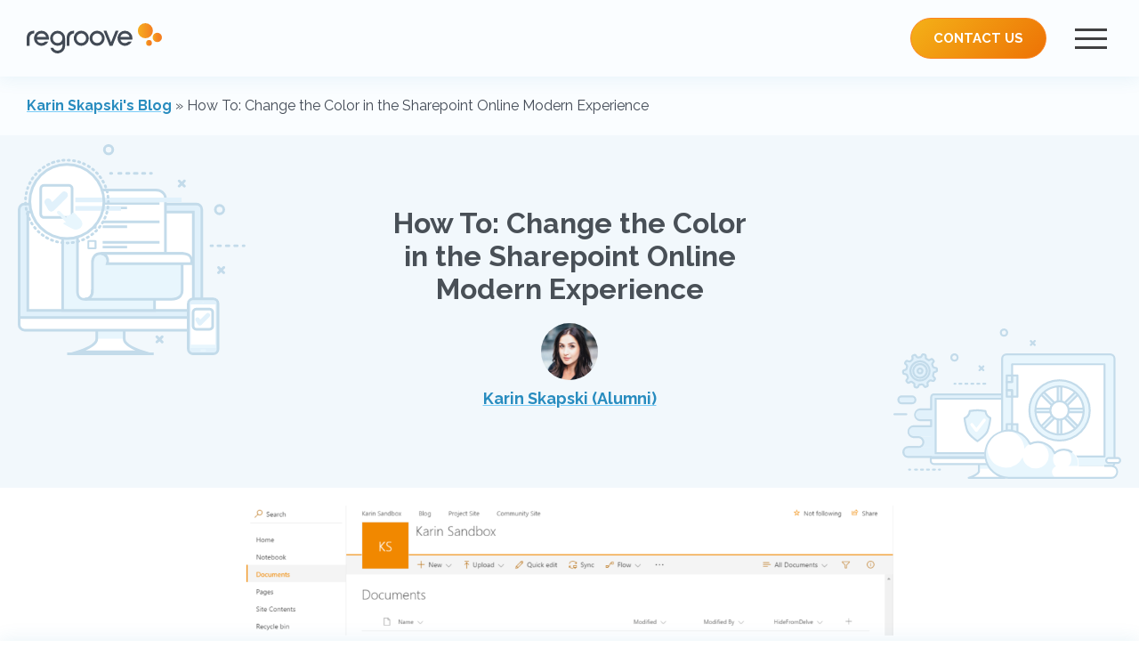

--- FILE ---
content_type: text/html; charset=UTF-8
request_url: https://regroove.ca/karin/change-color-spo-modern-experience/
body_size: 30937
content:
<!doctype html>
<html lang="en-CA">
<head>
  <meta charset="utf-8">
  <meta http-equiv="x-ua-compatible" content="ie=edge">
  <meta name="viewport" content="width=device-width, initial-scale=1, shrink-to-fit=no">
  <meta name="format-detection" content="telephone=no" />

  <link rel="apple-touch-icon" sizes="57x57" href="https://regroove.ca/karin/wp-content/themes/regroove-theme/dist/images/favicon/apple-icon-57x57_16891d3e.png">
  <link rel="apple-touch-icon" sizes="60x60" href="https://regroove.ca/karin/wp-content/themes/regroove-theme/dist/images/favicon/apple-icon-60x60_7eb8402d.png">
  <link rel="apple-touch-icon" sizes="72x72" href="https://regroove.ca/karin/wp-content/themes/regroove-theme/dist/images/favicon/apple-icon-72x72_9491f25b.png">
  <link rel="apple-touch-icon" sizes="76x76" href="https://regroove.ca/karin/wp-content/themes/regroove-theme/dist/images/favicon/apple-icon-76x76_b31307d6.png">
  <link rel="apple-touch-icon" sizes="114x114" href="https://regroove.ca/karin/wp-content/themes/regroove-theme/dist/images/favicon/apple-icon-114x114_e5966b93.png">
  <link rel="apple-touch-icon" sizes="120x120" href="https://regroove.ca/karin/wp-content/themes/regroove-theme/dist/images/favicon/apple-icon-120x120_4829ce53.png">
  <link rel="apple-touch-icon" sizes="144x144" href="https://regroove.ca/karin/wp-content/themes/regroove-theme/dist/images/favicon/apple-icon-144x144_cf05e521.png">
  <link rel="apple-touch-icon" sizes="152x152" href="https://regroove.ca/karin/wp-content/themes/regroove-theme/dist/images/favicon/apple-icon-152x152_b3e84643.png">
  <link rel="apple-touch-icon" sizes="180x180" href="https://regroove.ca/karin/wp-content/themes/regroove-theme/dist/images/favicon/apple-icon-180x180_ea7e9903.png">
  <link rel="icon" type="image/png" sizes="192x192" href="https://regroove.ca/karin/wp-content/themes/regroove-theme/dist/images/favicon/android-icon-192x192_90ff89f6.png">
  <link rel="icon" type="image/png" sizes="32x32" href="https://regroove.ca/karin/wp-content/themes/regroove-theme/dist/images/favicon/favicon-32x32_1b2e7281.png">
  <link rel="icon" type="image/png" sizes="96x96" href="https://regroove.ca/karin/wp-content/themes/regroove-theme/dist/images/favicon/favicon-96x96_03e67b85.png">
  <link rel="icon" type="image/png" sizes="16x16" href="https://regroove.ca/karin/wp-content/themes/regroove-theme/dist/images/favicon/favicon-16x16_ba6222e0.png">
  <link rel="manifest" href="/manifest.json">
  <meta name="msapplication-TileColor" content="#ffffff">
  <meta name="msapplication-TileImage" content="https://regroove.ca/karin/wp-content/themes/regroove-theme/dist/images/favicon/ms-icon-144x144_cf05e521.png">
  <meta name="theme-color" content="#ffffff">

  <meta name="geo.region" content="CA-BC" />
  <meta name="geo.placename" content="Victoria, British Columbia" />
  <meta name="geo.position" content="48.431549, -123.360940" />
  <meta name="ICBM" content="48.431549, -123.360940" />
  <meta name="copyright" content="Regroove Solutions Inc." />

  <meta name='robots' content='index, follow, max-image-preview:large, max-snippet:-1, max-video-preview:-1' />

	<!-- This site is optimized with the Yoast SEO plugin v23.0 - https://yoast.com/wordpress/plugins/seo/ -->
	<title>How To: Change the Color in the Sharepoint Online Modern Experience - Karin Skapski</title>
	<link rel="canonical" href="https://regroove.ca/karin/change-color-spo-modern-experience/" />
	<meta property="og:locale" content="en_US" />
	<meta property="og:type" content="article" />
	<meta property="og:title" content="How To: Change the Color in the Sharepoint Online Modern Experience - Karin Skapski" />
	<meta property="og:description" content="2018 Note:&nbsp;A lot has changed in the SharePoint Online modern experience since I wrote this post a year ago. Though some of this information may still help you, there are now better ways to brand modern sites;&nbsp;this post by Corrie Haffly&nbsp;is a great resource, as well as this video from Yaroslav Pentsarskyy. I&#8217;d love if &hellip;" />
	<meta property="og:url" content="https://regroove.ca/karin/change-color-spo-modern-experience/" />
	<meta property="og:site_name" content="Karin Skapski" />
	<meta property="article:published_time" content="2017-04-14T12:50:53+00:00" />
	<meta property="article:modified_time" content="2023-02-23T23:41:14+00:00" />
	<meta property="og:image" content="https://regroove.ca/karin/wp-content/uploads/sites/4/2017/04/SharePoint-Custom-UI-Color-1.png" />
	<meta property="og:image:width" content="1347" />
	<meta property="og:image:height" content="270" />
	<meta property="og:image:type" content="image/png" />
	<meta name="author" content="Karin Skapski (Alumni)" />
	<meta name="twitter:card" content="summary_large_image" />
	<meta name="twitter:label1" content="Written by" />
	<meta name="twitter:data1" content="Karin Skapski (Alumni)" />
	<meta name="twitter:label2" content="Est. reading time" />
	<meta name="twitter:data2" content="4 minutes" />
	<script type="application/ld+json" class="yoast-schema-graph">{"@context":"https://schema.org","@graph":[{"@type":"Article","@id":"https://regroove.ca/karin/change-color-spo-modern-experience/#article","isPartOf":{"@id":"https://regroove.ca/karin/change-color-spo-modern-experience/"},"author":{"name":"Karin Skapski (Alumni)","@id":"https://regroove.ca/karin/#/schema/person/c23adfde46a8fa2ce372e3dda6b15f43"},"headline":"How To: Change the Color in the Sharepoint Online Modern Experience","datePublished":"2017-04-14T12:50:53+00:00","dateModified":"2023-02-23T23:41:14+00:00","mainEntityOfPage":{"@id":"https://regroove.ca/karin/change-color-spo-modern-experience/"},"wordCount":758,"publisher":{"@id":"https://regroove.ca/karin/#/schema/person/c23adfde46a8fa2ce372e3dda6b15f43"},"image":{"@id":"https://regroove.ca/karin/change-color-spo-modern-experience/#primaryimage"},"thumbnailUrl":"https://regroove.ca/karin/wp-content/uploads/sites/4/2017/04/SharePoint-Custom-UI-Color-1.png","keywords":["sharepoint","sharepoint online","SPO","technology","tips and tricks"],"articleSection":["How To","Microsoft","SharePoint"],"inLanguage":"en-CA"},{"@type":"WebPage","@id":"https://regroove.ca/karin/change-color-spo-modern-experience/","url":"https://regroove.ca/karin/change-color-spo-modern-experience/","name":"How To: Change the Color in the Sharepoint Online Modern Experience - Karin Skapski","isPartOf":{"@id":"https://regroove.ca/karin/#website"},"primaryImageOfPage":{"@id":"https://regroove.ca/karin/change-color-spo-modern-experience/#primaryimage"},"image":{"@id":"https://regroove.ca/karin/change-color-spo-modern-experience/#primaryimage"},"thumbnailUrl":"https://regroove.ca/karin/wp-content/uploads/sites/4/2017/04/SharePoint-Custom-UI-Color-1.png","datePublished":"2017-04-14T12:50:53+00:00","dateModified":"2023-02-23T23:41:14+00:00","breadcrumb":{"@id":"https://regroove.ca/karin/change-color-spo-modern-experience/#breadcrumb"},"inLanguage":"en-CA","potentialAction":[{"@type":"ReadAction","target":["https://regroove.ca/karin/change-color-spo-modern-experience/"]}]},{"@type":"ImageObject","inLanguage":"en-CA","@id":"https://regroove.ca/karin/change-color-spo-modern-experience/#primaryimage","url":"https://regroove.ca/karin/wp-content/uploads/sites/4/2017/04/SharePoint-Custom-UI-Color-1.png","contentUrl":"https://regroove.ca/karin/wp-content/uploads/sites/4/2017/04/SharePoint-Custom-UI-Color-1.png","width":1347,"height":270},{"@type":"BreadcrumbList","@id":"https://regroove.ca/karin/change-color-spo-modern-experience/#breadcrumb","itemListElement":[{"@type":"ListItem","position":1,"name":"Karin Skapski's Blog","item":"https://regroove.ca/karin/"},{"@type":"ListItem","position":2,"name":"How To: Change the Color in the Sharepoint Online Modern Experience"}]},{"@type":"WebSite","@id":"https://regroove.ca/karin/#website","url":"https://regroove.ca/karin/","name":"Karin Skapski","description":"Modern workplace technology and productivity insights.","publisher":{"@id":"https://regroove.ca/karin/#/schema/person/c23adfde46a8fa2ce372e3dda6b15f43"},"potentialAction":[{"@type":"SearchAction","target":{"@type":"EntryPoint","urlTemplate":"https://regroove.ca/karin/?s={search_term_string}"},"query-input":"required name=search_term_string"}],"inLanguage":"en-CA"},{"@type":["Person","Organization"],"@id":"https://regroove.ca/karin/#/schema/person/c23adfde46a8fa2ce372e3dda6b15f43","name":"Karin Skapski (Alumni)","image":{"@type":"ImageObject","inLanguage":"en-CA","@id":"https://regroove.ca/karin/#/schema/person/image/","url":"https://secure.gravatar.com/avatar/a90333ec7bb16f7f8ba9981700b10933?s=96&d=mm&r=g","contentUrl":"https://secure.gravatar.com/avatar/a90333ec7bb16f7f8ba9981700b10933?s=96&d=mm&r=g","caption":"Karin Skapski (Alumni)"},"logo":{"@id":"https://regroove.ca/karin/#/schema/person/image/"},"url":"https://regroove.ca/karin/author/kskapski/"}]}</script>
	<!-- / Yoast SEO plugin. -->


<link rel="alternate" type="application/rss+xml" title="Karin Skapski &raquo; How To: Change the Color in the Sharepoint Online Modern Experience Comments Feed" href="https://regroove.ca/karin/change-color-spo-modern-experience/feed/" />
<script type="text/javascript">
/* <![CDATA[ */
window._wpemojiSettings = {"baseUrl":"https:\/\/s.w.org\/images\/core\/emoji\/14.0.0\/72x72\/","ext":".png","svgUrl":"https:\/\/s.w.org\/images\/core\/emoji\/14.0.0\/svg\/","svgExt":".svg","source":{"concatemoji":"https:\/\/regroove.ca\/karin\/wp-includes\/js\/wp-emoji-release.min.js?ver=6.4.3"}};
/*! This file is auto-generated */
!function(i,n){var o,s,e;function c(e){try{var t={supportTests:e,timestamp:(new Date).valueOf()};sessionStorage.setItem(o,JSON.stringify(t))}catch(e){}}function p(e,t,n){e.clearRect(0,0,e.canvas.width,e.canvas.height),e.fillText(t,0,0);var t=new Uint32Array(e.getImageData(0,0,e.canvas.width,e.canvas.height).data),r=(e.clearRect(0,0,e.canvas.width,e.canvas.height),e.fillText(n,0,0),new Uint32Array(e.getImageData(0,0,e.canvas.width,e.canvas.height).data));return t.every(function(e,t){return e===r[t]})}function u(e,t,n){switch(t){case"flag":return n(e,"\ud83c\udff3\ufe0f\u200d\u26a7\ufe0f","\ud83c\udff3\ufe0f\u200b\u26a7\ufe0f")?!1:!n(e,"\ud83c\uddfa\ud83c\uddf3","\ud83c\uddfa\u200b\ud83c\uddf3")&&!n(e,"\ud83c\udff4\udb40\udc67\udb40\udc62\udb40\udc65\udb40\udc6e\udb40\udc67\udb40\udc7f","\ud83c\udff4\u200b\udb40\udc67\u200b\udb40\udc62\u200b\udb40\udc65\u200b\udb40\udc6e\u200b\udb40\udc67\u200b\udb40\udc7f");case"emoji":return!n(e,"\ud83e\udef1\ud83c\udffb\u200d\ud83e\udef2\ud83c\udfff","\ud83e\udef1\ud83c\udffb\u200b\ud83e\udef2\ud83c\udfff")}return!1}function f(e,t,n){var r="undefined"!=typeof WorkerGlobalScope&&self instanceof WorkerGlobalScope?new OffscreenCanvas(300,150):i.createElement("canvas"),a=r.getContext("2d",{willReadFrequently:!0}),o=(a.textBaseline="top",a.font="600 32px Arial",{});return e.forEach(function(e){o[e]=t(a,e,n)}),o}function t(e){var t=i.createElement("script");t.src=e,t.defer=!0,i.head.appendChild(t)}"undefined"!=typeof Promise&&(o="wpEmojiSettingsSupports",s=["flag","emoji"],n.supports={everything:!0,everythingExceptFlag:!0},e=new Promise(function(e){i.addEventListener("DOMContentLoaded",e,{once:!0})}),new Promise(function(t){var n=function(){try{var e=JSON.parse(sessionStorage.getItem(o));if("object"==typeof e&&"number"==typeof e.timestamp&&(new Date).valueOf()<e.timestamp+604800&&"object"==typeof e.supportTests)return e.supportTests}catch(e){}return null}();if(!n){if("undefined"!=typeof Worker&&"undefined"!=typeof OffscreenCanvas&&"undefined"!=typeof URL&&URL.createObjectURL&&"undefined"!=typeof Blob)try{var e="postMessage("+f.toString()+"("+[JSON.stringify(s),u.toString(),p.toString()].join(",")+"));",r=new Blob([e],{type:"text/javascript"}),a=new Worker(URL.createObjectURL(r),{name:"wpTestEmojiSupports"});return void(a.onmessage=function(e){c(n=e.data),a.terminate(),t(n)})}catch(e){}c(n=f(s,u,p))}t(n)}).then(function(e){for(var t in e)n.supports[t]=e[t],n.supports.everything=n.supports.everything&&n.supports[t],"flag"!==t&&(n.supports.everythingExceptFlag=n.supports.everythingExceptFlag&&n.supports[t]);n.supports.everythingExceptFlag=n.supports.everythingExceptFlag&&!n.supports.flag,n.DOMReady=!1,n.readyCallback=function(){n.DOMReady=!0}}).then(function(){return e}).then(function(){var e;n.supports.everything||(n.readyCallback(),(e=n.source||{}).concatemoji?t(e.concatemoji):e.wpemoji&&e.twemoji&&(t(e.twemoji),t(e.wpemoji)))}))}((window,document),window._wpemojiSettings);
/* ]]> */
</script>
<style id='wp-emoji-styles-inline-css' type='text/css'>

	img.wp-smiley, img.emoji {
		display: inline !important;
		border: none !important;
		box-shadow: none !important;
		height: 1em !important;
		width: 1em !important;
		margin: 0 0.07em !important;
		vertical-align: -0.1em !important;
		background: none !important;
		padding: 0 !important;
	}
</style>
<link rel='stylesheet' id='wp-block-library-css' href='https://regroove.ca/karin/wp-includes/css/dist/block-library/style.min.css?ver=6.4.3' type='text/css' media='all' />
<style id='global-styles-inline-css' type='text/css'>
body{--wp--preset--color--black: #000000;--wp--preset--color--cyan-bluish-gray: #abb8c3;--wp--preset--color--white: #ffffff;--wp--preset--color--pale-pink: #f78da7;--wp--preset--color--vivid-red: #cf2e2e;--wp--preset--color--luminous-vivid-orange: #ff6900;--wp--preset--color--luminous-vivid-amber: #fcb900;--wp--preset--color--light-green-cyan: #7bdcb5;--wp--preset--color--vivid-green-cyan: #00d084;--wp--preset--color--pale-cyan-blue: #8ed1fc;--wp--preset--color--vivid-cyan-blue: #0693e3;--wp--preset--color--vivid-purple: #9b51e0;--wp--preset--gradient--vivid-cyan-blue-to-vivid-purple: linear-gradient(135deg,rgba(6,147,227,1) 0%,rgb(155,81,224) 100%);--wp--preset--gradient--light-green-cyan-to-vivid-green-cyan: linear-gradient(135deg,rgb(122,220,180) 0%,rgb(0,208,130) 100%);--wp--preset--gradient--luminous-vivid-amber-to-luminous-vivid-orange: linear-gradient(135deg,rgba(252,185,0,1) 0%,rgba(255,105,0,1) 100%);--wp--preset--gradient--luminous-vivid-orange-to-vivid-red: linear-gradient(135deg,rgba(255,105,0,1) 0%,rgb(207,46,46) 100%);--wp--preset--gradient--very-light-gray-to-cyan-bluish-gray: linear-gradient(135deg,rgb(238,238,238) 0%,rgb(169,184,195) 100%);--wp--preset--gradient--cool-to-warm-spectrum: linear-gradient(135deg,rgb(74,234,220) 0%,rgb(151,120,209) 20%,rgb(207,42,186) 40%,rgb(238,44,130) 60%,rgb(251,105,98) 80%,rgb(254,248,76) 100%);--wp--preset--gradient--blush-light-purple: linear-gradient(135deg,rgb(255,206,236) 0%,rgb(152,150,240) 100%);--wp--preset--gradient--blush-bordeaux: linear-gradient(135deg,rgb(254,205,165) 0%,rgb(254,45,45) 50%,rgb(107,0,62) 100%);--wp--preset--gradient--luminous-dusk: linear-gradient(135deg,rgb(255,203,112) 0%,rgb(199,81,192) 50%,rgb(65,88,208) 100%);--wp--preset--gradient--pale-ocean: linear-gradient(135deg,rgb(255,245,203) 0%,rgb(182,227,212) 50%,rgb(51,167,181) 100%);--wp--preset--gradient--electric-grass: linear-gradient(135deg,rgb(202,248,128) 0%,rgb(113,206,126) 100%);--wp--preset--gradient--midnight: linear-gradient(135deg,rgb(2,3,129) 0%,rgb(40,116,252) 100%);--wp--preset--font-size--small: 13px;--wp--preset--font-size--medium: 20px;--wp--preset--font-size--large: 36px;--wp--preset--font-size--x-large: 42px;--wp--preset--spacing--20: 0.44rem;--wp--preset--spacing--30: 0.67rem;--wp--preset--spacing--40: 1rem;--wp--preset--spacing--50: 1.5rem;--wp--preset--spacing--60: 2.25rem;--wp--preset--spacing--70: 3.38rem;--wp--preset--spacing--80: 5.06rem;--wp--preset--shadow--natural: 6px 6px 9px rgba(0, 0, 0, 0.2);--wp--preset--shadow--deep: 12px 12px 50px rgba(0, 0, 0, 0.4);--wp--preset--shadow--sharp: 6px 6px 0px rgba(0, 0, 0, 0.2);--wp--preset--shadow--outlined: 6px 6px 0px -3px rgba(255, 255, 255, 1), 6px 6px rgba(0, 0, 0, 1);--wp--preset--shadow--crisp: 6px 6px 0px rgba(0, 0, 0, 1);}body { margin: 0; }.wp-site-blocks > .alignleft { float: left; margin-right: 2em; }.wp-site-blocks > .alignright { float: right; margin-left: 2em; }.wp-site-blocks > .aligncenter { justify-content: center; margin-left: auto; margin-right: auto; }:where(.is-layout-flex){gap: 0.5em;}:where(.is-layout-grid){gap: 0.5em;}body .is-layout-flow > .alignleft{float: left;margin-inline-start: 0;margin-inline-end: 2em;}body .is-layout-flow > .alignright{float: right;margin-inline-start: 2em;margin-inline-end: 0;}body .is-layout-flow > .aligncenter{margin-left: auto !important;margin-right: auto !important;}body .is-layout-constrained > .alignleft{float: left;margin-inline-start: 0;margin-inline-end: 2em;}body .is-layout-constrained > .alignright{float: right;margin-inline-start: 2em;margin-inline-end: 0;}body .is-layout-constrained > .aligncenter{margin-left: auto !important;margin-right: auto !important;}body .is-layout-constrained > :where(:not(.alignleft):not(.alignright):not(.alignfull)){max-width: var(--wp--style--global--content-size);margin-left: auto !important;margin-right: auto !important;}body .is-layout-constrained > .alignwide{max-width: var(--wp--style--global--wide-size);}body .is-layout-flex{display: flex;}body .is-layout-flex{flex-wrap: wrap;align-items: center;}body .is-layout-flex > *{margin: 0;}body .is-layout-grid{display: grid;}body .is-layout-grid > *{margin: 0;}body{padding-top: 0px;padding-right: 0px;padding-bottom: 0px;padding-left: 0px;}a:where(:not(.wp-element-button)){text-decoration: underline;}.wp-element-button, .wp-block-button__link{background-color: #32373c;border-width: 0;color: #fff;font-family: inherit;font-size: inherit;line-height: inherit;padding: calc(0.667em + 2px) calc(1.333em + 2px);text-decoration: none;}.has-black-color{color: var(--wp--preset--color--black) !important;}.has-cyan-bluish-gray-color{color: var(--wp--preset--color--cyan-bluish-gray) !important;}.has-white-color{color: var(--wp--preset--color--white) !important;}.has-pale-pink-color{color: var(--wp--preset--color--pale-pink) !important;}.has-vivid-red-color{color: var(--wp--preset--color--vivid-red) !important;}.has-luminous-vivid-orange-color{color: var(--wp--preset--color--luminous-vivid-orange) !important;}.has-luminous-vivid-amber-color{color: var(--wp--preset--color--luminous-vivid-amber) !important;}.has-light-green-cyan-color{color: var(--wp--preset--color--light-green-cyan) !important;}.has-vivid-green-cyan-color{color: var(--wp--preset--color--vivid-green-cyan) !important;}.has-pale-cyan-blue-color{color: var(--wp--preset--color--pale-cyan-blue) !important;}.has-vivid-cyan-blue-color{color: var(--wp--preset--color--vivid-cyan-blue) !important;}.has-vivid-purple-color{color: var(--wp--preset--color--vivid-purple) !important;}.has-black-background-color{background-color: var(--wp--preset--color--black) !important;}.has-cyan-bluish-gray-background-color{background-color: var(--wp--preset--color--cyan-bluish-gray) !important;}.has-white-background-color{background-color: var(--wp--preset--color--white) !important;}.has-pale-pink-background-color{background-color: var(--wp--preset--color--pale-pink) !important;}.has-vivid-red-background-color{background-color: var(--wp--preset--color--vivid-red) !important;}.has-luminous-vivid-orange-background-color{background-color: var(--wp--preset--color--luminous-vivid-orange) !important;}.has-luminous-vivid-amber-background-color{background-color: var(--wp--preset--color--luminous-vivid-amber) !important;}.has-light-green-cyan-background-color{background-color: var(--wp--preset--color--light-green-cyan) !important;}.has-vivid-green-cyan-background-color{background-color: var(--wp--preset--color--vivid-green-cyan) !important;}.has-pale-cyan-blue-background-color{background-color: var(--wp--preset--color--pale-cyan-blue) !important;}.has-vivid-cyan-blue-background-color{background-color: var(--wp--preset--color--vivid-cyan-blue) !important;}.has-vivid-purple-background-color{background-color: var(--wp--preset--color--vivid-purple) !important;}.has-black-border-color{border-color: var(--wp--preset--color--black) !important;}.has-cyan-bluish-gray-border-color{border-color: var(--wp--preset--color--cyan-bluish-gray) !important;}.has-white-border-color{border-color: var(--wp--preset--color--white) !important;}.has-pale-pink-border-color{border-color: var(--wp--preset--color--pale-pink) !important;}.has-vivid-red-border-color{border-color: var(--wp--preset--color--vivid-red) !important;}.has-luminous-vivid-orange-border-color{border-color: var(--wp--preset--color--luminous-vivid-orange) !important;}.has-luminous-vivid-amber-border-color{border-color: var(--wp--preset--color--luminous-vivid-amber) !important;}.has-light-green-cyan-border-color{border-color: var(--wp--preset--color--light-green-cyan) !important;}.has-vivid-green-cyan-border-color{border-color: var(--wp--preset--color--vivid-green-cyan) !important;}.has-pale-cyan-blue-border-color{border-color: var(--wp--preset--color--pale-cyan-blue) !important;}.has-vivid-cyan-blue-border-color{border-color: var(--wp--preset--color--vivid-cyan-blue) !important;}.has-vivid-purple-border-color{border-color: var(--wp--preset--color--vivid-purple) !important;}.has-vivid-cyan-blue-to-vivid-purple-gradient-background{background: var(--wp--preset--gradient--vivid-cyan-blue-to-vivid-purple) !important;}.has-light-green-cyan-to-vivid-green-cyan-gradient-background{background: var(--wp--preset--gradient--light-green-cyan-to-vivid-green-cyan) !important;}.has-luminous-vivid-amber-to-luminous-vivid-orange-gradient-background{background: var(--wp--preset--gradient--luminous-vivid-amber-to-luminous-vivid-orange) !important;}.has-luminous-vivid-orange-to-vivid-red-gradient-background{background: var(--wp--preset--gradient--luminous-vivid-orange-to-vivid-red) !important;}.has-very-light-gray-to-cyan-bluish-gray-gradient-background{background: var(--wp--preset--gradient--very-light-gray-to-cyan-bluish-gray) !important;}.has-cool-to-warm-spectrum-gradient-background{background: var(--wp--preset--gradient--cool-to-warm-spectrum) !important;}.has-blush-light-purple-gradient-background{background: var(--wp--preset--gradient--blush-light-purple) !important;}.has-blush-bordeaux-gradient-background{background: var(--wp--preset--gradient--blush-bordeaux) !important;}.has-luminous-dusk-gradient-background{background: var(--wp--preset--gradient--luminous-dusk) !important;}.has-pale-ocean-gradient-background{background: var(--wp--preset--gradient--pale-ocean) !important;}.has-electric-grass-gradient-background{background: var(--wp--preset--gradient--electric-grass) !important;}.has-midnight-gradient-background{background: var(--wp--preset--gradient--midnight) !important;}.has-small-font-size{font-size: var(--wp--preset--font-size--small) !important;}.has-medium-font-size{font-size: var(--wp--preset--font-size--medium) !important;}.has-large-font-size{font-size: var(--wp--preset--font-size--large) !important;}.has-x-large-font-size{font-size: var(--wp--preset--font-size--x-large) !important;}
.wp-block-navigation a:where(:not(.wp-element-button)){color: inherit;}
:where(.wp-block-post-template.is-layout-flex){gap: 1.25em;}:where(.wp-block-post-template.is-layout-grid){gap: 1.25em;}
:where(.wp-block-columns.is-layout-flex){gap: 2em;}:where(.wp-block-columns.is-layout-grid){gap: 2em;}
.wp-block-pullquote{font-size: 1.5em;line-height: 1.6;}
</style>
<link rel='stylesheet' id='sage/main.css-css' href='https://regroove.ca/karin/wp-content/themes/regroove-theme/dist/styles/main_979da385.css' type='text/css' media='all' />
<link rel="https://api.w.org/" href="https://regroove.ca/karin/wp-json/" /><link rel="alternate" type="application/json" href="https://regroove.ca/karin/wp-json/wp/v2/posts/516" /><link rel="EditURI" type="application/rsd+xml" title="RSD" href="https://regroove.ca/karin/xmlrpc.php?rsd" />
<meta name="generator" content="WordPress 6.4.3" />
<link rel='shortlink' href='https://regroove.ca/karin/?p=516' />
<link rel="alternate" type="application/json+oembed" href="https://regroove.ca/karin/wp-json/oembed/1.0/embed?url=https%3A%2F%2Fregroove.ca%2Fkarin%2Fchange-color-spo-modern-experience%2F" />
<link rel="alternate" type="text/xml+oembed" href="https://regroove.ca/karin/wp-json/oembed/1.0/embed?url=https%3A%2F%2Fregroove.ca%2Fkarin%2Fchange-color-spo-modern-experience%2F&#038;format=xml" />
<style type="text/css">.recentcomments a{display:inline !important;padding:0 !important;margin:0 !important;}</style>
  <!-- Google Tag Manager -->
  <script>
    (function(w,d,s,l,i){w[l]=w[l]||[];w[l].push({'gtm.start':
  new Date().getTime(),event:'gtm.js'});var f=d.getElementsByTagName(s)[0],
  j=d.createElement(s),dl=l!='dataLayer'?'&l='+l:'';j.async=true;j.src=
  'https://www.googletagmanager.com/gtm.js?id='+i+dl;f.parentNode.insertBefore(j,f);
  })(window,document,'script','dataLayer','GTM-NKMJW87');
  </script>
  <!-- End Google Tag Manager -->  <script type="text/javascript">
  (function(c,l,a,r,i,t,y){
      c[a]=c[a]||function(){(c[a].q=c[a].q||[]).push(arguments)};
      t=l.createElement(r);t.async=1;t.src="https://www.clarity.ms/tag/"+i;
      y=l.getElementsByTagName(r)[0];y.parentNode.insertBefore(t,y);
  })(window, document, "clarity", "script", "42s67si5s1");
</script>
  <script>
  (function(w, d, t, h, s, n) {
    w.FlodeskObject = n;
    var fn = function() {
      (w[n].q = w[n].q || []).push(arguments);
    };
    w[n] = w[n] || fn;
    var f = d.getElementsByTagName(t)[0];
    var v = '?v=' + Math.floor(new Date().getTime() / (120 * 1000)) * 60;
    var sm = d.createElement(t);
    sm.async = true;
    sm.type = 'module';
    sm.src = h + s + '.mjs' + v;
    f.parentNode.insertBefore(sm, f);
    var sn = d.createElement(t);
    sn.async = true;
    sn.noModule = true;
    sn.src = h + s + '.js' + v;
    f.parentNode.insertBefore(sn, f);
  })(window, document, 'script', 'https://assets.flodesk.com', '/universal', 'fd');
</script>

</head><div class="menu-overlay bg-gradient">
<div class="scroll-container">
    <div class="container container-sm p-30">
      <nav>
        <ul class="list-style-none">
          <li>
            <a class="menu-item" href="/cloud-services">
              <h3>Cloud Services</h3>
              <p>Get into the cloud, or do more with the cloud</p>
            </a>
          </li>
          <li>
            <a class="menu-item" href="/coaching-services">
              <h3>Coaching Services</h3>
              <p>Sessions to help you make the most out of the cloud</p>
            </a>
          </li>
          <li>
            <a class="menu-item" href="/blog">
              <h3>Blog</h3>
              <p>Technology tips and commentary on industry trends</p>
            </a>
          </li>
          <li>
            <a class="menu-item" href="/success-stories">
              <h3>Success Stories</h3>
              <p>Some of our favourite case studies</p>
            </a>
          </li>
          <li>
            <a class="menu-item" href="/testimonials">
              <h3>Testimonials</h3>
              <p>A word from our clients</p>
            </a>
          </li>
          <li>
            <a class="menu-item" href="/careers">
              <h3>Careers</h3>
              <p>Join our diverse and talented team</p>
            </a>
          </li>
          <li>
            <a class="menu-item" href="/about-us">
              <h3>About Us</h3>
              <p>Who we are and what we do</p>
            </a>
          </li>
          <li>
            <a class="menu-item" href="/#get-in-touch">
              <h3>Contact</h3>
              <p>Let's get in touch</p>
            </a>
          </li>
          <li class="social-icon-row d-flex justify-content-space-between">
            <a href="https://www.facebook.com/regroovesolutions" target="_blank">
              <svg version="1.1" id="facebook" xmlns="http://www.w3.org/2000/svg"
                xmlns:xlink="http://www.w3.org/1999/xlink" x="0px" y="0px" width="24px" height="24px"
                viewBox="0 0 96.124 96.123" style="enable-background:new 0 0 96.124 96.123;" xml:space="preserve">
                <path class="social-icon"
                  d="M72.089,0.02L59.624,0C45.62,0,36.57,9.285,36.57,23.656v10.907H24.037c-1.083,0-1.96,0.878-1.96,1.961v15.803
  		c0,1.083,0.878,1.96,1.96,1.96h12.533v39.876c0,1.083,0.877,1.96,1.96,1.96h16.352c1.083,0,1.96-0.878,1.96-1.96V54.287h14.654
  		c1.083,0,1.96-0.877,1.96-1.96l0.006-15.803c0-0.52-0.207-1.018-0.574-1.386c-0.367-0.368-0.867-0.575-1.387-0.575H56.842v-9.246
  		c0-4.444,1.059-6.7,6.848-6.7l8.397-0.003c1.082,0,1.959-0.878,1.959-1.96V1.98C74.046,0.899,73.17,0.022,72.089,0.02z" />
              </svg>
            </a>
  
            <a href="https://www.instagram.com/regroovesolutions/" target="_blank">
              <svg version="1.1" id="instagram" xmlns="http://www.w3.org/2000/svg"
                xmlns:xlink="http://www.w3.org/1999/xlink" x="0px" y="0px" width="24px" height="24px"
                viewBox="0 0 169.063 169.063" style="enable-background:new 0 0 169.063 169.063;" xml:space="preserve">
                <path class="social-icon" d="M122.406,0H46.654C20.929,0,0,20.93,0,46.655v75.752c0,25.726,20.929,46.655,46.654,46.655h75.752
  		c25.727,0,46.656-20.93,46.656-46.655V46.655C169.063,20.93,148.133,0,122.406,0z M154.063,122.407
  		c0,17.455-14.201,31.655-31.656,31.655H46.654C29.2,154.063,15,139.862,15,122.407V46.655C15,29.201,29.2,15,46.654,15h75.752
  		c17.455,0,31.656,14.201,31.656,31.655V122.407z" />
                <path class="social-icon" d="M84.531,40.97c-24.021,0-43.563,19.542-43.563,43.563c0,24.02,19.542,43.561,43.563,43.561s43.563-19.541,43.563-43.561
  		C128.094,60.512,108.552,40.97,84.531,40.97z M84.531,113.093c-15.749,0-28.563-12.812-28.563-28.561
  		c0-15.75,12.813-28.563,28.563-28.563s28.563,12.813,28.563,28.563C113.094,100.281,100.28,113.093,84.531,113.093z" />
                <path class="social-icon" d="M129.921,28.251c-2.89,0-5.729,1.17-7.77,3.22c-2.051,2.04-3.23,4.88-3.23,7.78c0,2.891,1.18,5.73,3.23,7.78
  		c2.04,2.04,4.88,3.22,7.77,3.22c2.9,0,5.73-1.18,7.78-3.22c2.05-2.05,3.22-4.89,3.22-7.78c0-2.9-1.17-5.74-3.22-7.78
  		C135.661,29.421,132.821,28.251,129.921,28.251z" />
              </svg>
            </a>
  
            <a href="https://twitter.com/regroove_inc" target="_blank">
              <svg version="1.1" width="24px" height="24px" id="twitter" xmlns="http://www.w3.org/2000/svg"
                xmlns:xlink="http://www.w3.org/1999/xlink" x="0px" y="0px" viewBox="0 0 612 612"
                style="enable-background:new 0 0 612 612;" xml:space="preserve">
                <path class="social-icon" d="M612,116.258c-22.525,9.981-46.694,16.75-72.088,19.772c25.929-15.527,45.777-40.155,55.184-69.411
  			c-24.322,14.379-51.169,24.82-79.775,30.48c-22.907-24.437-55.49-39.658-91.63-39.658c-69.334,0-125.551,56.217-125.551,125.513
  			c0,9.828,1.109,19.427,3.251,28.606C197.065,206.32,104.556,156.337,42.641,80.386c-10.823,18.51-16.98,40.078-16.98,63.101
  			c0,43.559,22.181,81.993,55.835,104.479c-20.575-0.688-39.926-6.348-56.867-15.756v1.568c0,60.806,43.291,111.554,100.693,123.104
  			c-10.517,2.83-21.607,4.398-33.08,4.398c-8.107,0-15.947-0.803-23.634-2.333c15.985,49.907,62.336,86.199,117.253,87.194
  			c-42.947,33.654-97.099,53.655-155.916,53.655c-10.134,0-20.116-0.612-29.944-1.721c55.567,35.681,121.536,56.485,192.438,56.485
  			c230.948,0,357.188-191.291,357.188-357.188l-0.421-16.253C573.872,163.526,595.211,141.422,612,116.258z" />
              </svg>
            </a>
  
            <a href="https://www.linkedin.com/company/regroove" target="_blank">
              <svg version="1.1" id="linkedin" xmlns="http://www.w3.org/2000/svg"
                xmlns:xlink="http://www.w3.org/1999/xlink" x="0px" y="0px" width="24px" height="24px"
                viewBox="0 0 430.117 430.118" style="enable-background:new 0 0 430.117 430.118;" xml:space="preserve">
                <path class="social-icon" d="M398.355,0H31.782C14.229,0,0.002,13.793,0.002,30.817v368.471
  		c0,17.025,14.232,30.83,31.78,30.83h366.573c17.549,0,31.76-13.814,31.76-30.83V30.817C430.115,13.798,415.904,0,398.355,0z
  		 M130.4,360.038H65.413V165.845H130.4V360.038z M97.913,139.315h-0.437c-21.793,0-35.92-14.904-35.92-33.563
  		c0-19.035,14.542-33.535,36.767-33.535c22.227,0,35.899,14.496,36.331,33.535C134.654,124.415,120.555,139.315,97.913,139.315z
  		 M364.659,360.038h-64.966V256.138c0-26.107-9.413-43.921-32.907-43.921c-17.973,0-28.642,12.018-33.327,23.621
  		c-1.736,4.144-2.166,9.94-2.166,15.728v108.468h-64.954c0,0,0.85-175.979,0-194.192h64.964v27.531
  		c8.624-13.229,24.035-32.1,58.534-32.1c42.76,0,74.822,27.739,74.822,87.414V360.038z M230.883,193.99
  		c0.111-0.182,0.266-0.401,0.42-0.614v0.614H230.883z" />
              </svg>
            </a>
  
          </li>
        </ul>
      </nav>
    </div>
</div>
</div>
<body class="post-template-default single single-post postid-516 single-format-standard wp-embed-responsive change-color-spo-modern-experience app-data index-data singular-data single-data single-post-data single-post-change-color-spo-modern-experience-data">
<!-- Google Tag Manager (noscript) -->
<noscript><iframe src="https://www.googletagmanager.com/ns.html?id=GTM-NKMJW87"
  height="0" width="0" style="display:none;visibility:hidden"></iframe></noscript>
<!-- End Google Tag Manager (noscript) -->  
<div id="site-container">
        <header class="site-header">
  <div class="container d-flex px-30 py-20 align-items-center justify-content-space-between">
    <button id="site-logo-button" aria-label="Regroove Home">

      <svg id="regroove-logo" xmlns="http://www.w3.org/2000/svg" viewBox="0 0 1195.85 266.93">
  <defs />
  <defs>
    <linearGradient id="linear-gradient" x1="1113.51" x2="1195.85" y1="142.83" y2="142.83"
      gradientTransform="matrix(1 0 0 -1 0 268.76)" gradientUnits="userSpaceOnUse">
      <stop offset="0" stop-color="#f6af1f" />
      <stop offset=".19" stop-color="#f59b1f" />
      <stop offset=".42" stop-color="#f58b20" />
      <stop offset=".67" stop-color="#f48120" />
      <stop offset="1" stop-color="#f47e20" />
    </linearGradient>
    <linearGradient id="linear-gradient-2" x1="1056.01" x2="1106.89" y1="94.2" y2="94.2"
      gradientTransform="matrix(1 0 0 -1 0 268.76)" gradientUnits="userSpaceOnUse">
      <stop offset="0" stop-color="#f6af1f" />
      <stop offset=".04" stop-color="#f6a91f" />
      <stop offset=".19" stop-color="#f59620" />
      <stop offset=".37" stop-color="#f48820" />
      <stop offset=".59" stop-color="#f48020" />
      <stop offset="1" stop-color="#f47e20" />
    </linearGradient>
    <linearGradient id="linear-gradient-3" x1="982.64" x2="1115.86" y1="202.15" y2="202.15"
      gradientTransform="matrix(1 0 0 -1 0 268.76)" gradientUnits="userSpaceOnUse">
      <stop offset="0" stop-color="#f6af1f" />
      <stop offset="1" stop-color="#f47e20" />
    </linearGradient>
  </defs>
  <g id="Horizontal">
    <g id="Horizontal_-_Colour_Gradient" data-name="Horizontal - Colour Gradient">
      <path d="M65.83 66.93C24 66.93 0 89.41 0 133.39v66.46h24.68l.06-66.47c0-23.27 16.53-42.63 41.09-42.63z"
        fill="#424a55" class="regroove-logo-fill" />
      <path
        d="M130.85 66.93h-.29A66.46 66.46 0 10190 163.64h-29A43.88 43.88 0 01130.74 176a42.71 42.71 0 01-40.65-29.75l-.25-.8H196a74.27 74.27 0 001.21-12.09 66.54 66.54 0 00-66.36-66.43zm-41 54.71l.25-.81a42.64 42.64 0 0181.29 0l.27.82zM273.48 66.93h-.24a66.46 66.46 0 00.14 132.92A65.29 65.29 0 00315 185l1-.85v16.31a42.51 42.51 0 01-42.63 42.3 43.33 43.33 0 01-38.83-25.07h-25.2a66.35 66.35 0 00130.45-17.23v-67.08a66.55 66.55 0 00-66.31-66.45zm-.15 108.76a42.51 42.51 0 11.24 0zM482.61 66.93h-.29a66.46 66.46 0 10.29 0zm-.15 108.76a42.47 42.47 0 1142.64-42.31 42.46 42.46 0 01-42.64 42.31z"
        fill="#424a55" class="regroove-logo-fill" />
      <path
        d="M622.84 66.93h-.29a66.46 66.46 0 10.29 0zm-.15 108.76a42.47 42.47 0 1142.63-42.31 42.46 42.46 0 01-42.63 42.31zM811.83 66.93h-25.69l-40.47 101.35-40.48-101.35h-25.68l53.23 132.92h26.18l52.91-132.92zM935.42 133.38a66.53 66.53 0 00-66.31-66.46h-.29a66.46 66.46 0 1059.42 96.72h-29A43.81 43.81 0 01869 176a42.71 42.71 0 01-40.65-29.75l-.25-.8h106.1a74.24 74.24 0 001.22-12.07zm-107.35-11.74l.25-.81a42.64 42.64 0 0181.29 0l.27.82zM419.46 66.93c-41.82 0-65.84 22.48-65.84 66.46v66.46h24.68l.06-66.46c0-23.27 16.54-42.63 41.1-42.63z"
        fill="#424a55" class="regroove-logo-fill" />
      <g id="Mark_-_Aligned_Baseline" data-name="Mark - Aligned Baseline">
        <circle cx="1154.68" cy="125.93" r="41.17" fill="url(#linear-gradient)" class="regroove-logo-fill" />
        <circle cx="1081.45" cy="174.56" r="25.44" fill="url(#linear-gradient-2)" class="regroove-logo-fill" />
        <circle cx="1049.25" cy="66.61" r="66.61" fill="url(#linear-gradient-3)" class="regroove-logo-fill" />
      </g>
    </g>
  </g>
</svg>
    </button>
    <div class="d-flex">
      <a href="" data-mode="1" data-analytics-component="navbar"
        class="typeform-share button call-to-action mr-2vw bg-gradient">
        Contact Us
      </a>
      <button class="menu-button menu-main" aria-label="Menu">
        <span class="menu-bars menu-main"></span>
      </button>
    </div>
  </div>
</header>    <div role="document">
      <div class="content">
        <main class="main">
                 <div class="breadcrumbs"><div class="container"><p><span><span><a href="https://regroove.ca/karin/">Karin Skapski's Blog</a></span> » <span class="breadcrumb_last" aria-current="page">How To: Change the Color in the Sharepoint Online Modern Experience</span></span></p></div></div>    <article class="post-516 post type-post status-publish format-standard has-post-thumbnail hentry category-how-to category-microsoft category-sharepoint tag-sharepoint tag-sharepoint-online tag-spo tag-technology tag-tips-and-tricks">
  <div class="entry-header-wrapper">
    <div class="header-graphic header-graphic-left"><svg xmlns="http://www.w3.org/2000/svg" viewBox="0 0 184.95 171.3">
  <g data-name="Layer 2">
    <g data-name="Layer 1">
      <path class="gfx-color-00"
        d="M86.38 158.2v-14H64.11v14c0 5.71-15.14 10.34-15.14 10.34h52.56s-15.15-4.63-15.15-10.34z" />
      <path class="gfx-color-01" d="M86.38 157.85V144.2H64.11v13.65z" />
      <path class="gfx-color-02"
        d="M101.53 169.61H41.78l6.87-2.1c5.56-1.7 14.39-5.73 14.39-9.31v-15.07h24.42v15.07c0 3.58 8.82 7.61 14.38 9.31l6.87 2.1zm-46.61-2.15h40.65c-4.6-2-10.26-5.28-10.26-9.26v-12.93H65.18v12.93c0 3.98-5.66 7.26-10.26 9.26z" />
      <path class="gfx-color-03"
        d="M145 48.57H5.46a4.44 4.44 0 00-4.39 4.49v88.57h148.35V53.06a4.44 4.44 0 00-4.42-4.49z" />
      <path class="gfx-color-02"
        d="M150.5 142.71H0V53.06a5.51 5.51 0 015.46-5.56H145a5.51 5.51 0 015.46 5.56zM2.15 140.56h146.2v-87.5a3.37 3.37 0 00-3.35-3.42H5.46a3.36 3.36 0 00-3.31 3.42z" />
      <path class="gfx-color-00"
        d="M8.2 55.16h134.28v79.82H8.2zM1.07 140.76v5.74a4.44 4.44 0 004.39 4.5H145a4.44 4.44 0 004.38-4.49v-5.74z" />
      <path class="gfx-color-02"
        d="M145 152.06H5.46A5.51 5.51 0 010 146.5v-6.82h150.5v6.82a5.51 5.51 0 01-5.5 5.56zM2.15 141.83v4.67a3.36 3.36 0 003.31 3.42H145a3.37 3.37 0 003.31-3.42v-4.67z" />
      <path class="gfx-color-00" d="M8.2 55.16h134.31v7.29H8.2zM8.2 129.8h134.31v5.18H8.2z" />
      <path class="gfx-color-02"
        d="M40.11 169.15h70.28v2.15H40.11zM143.55 136.06H7.12v-82h136.43zM9.27 133.91H141.4V56.24H9.27zM73.71 9a4.51 4.51 0 114.51-4.5A4.51 4.51 0 0173.71 9zm0-6.86a2.36 2.36 0 102.36 2.36 2.36 2.36 0 00-2.36-2.35zM108.64 24.75h-1.08a1.08 1.08 0 010-2.15h1.08a1.08 1.08 0 010 2.15zM103.27 24.75h-2.15a1.08 1.08 0 010-2.15h2.15a1.08 1.08 0 010 2.15zm-6.45 0h-2.14a1.08 1.08 0 110-2.15h2.14a1.08 1.08 0 110 2.15zm-6.44 0h-2.15a1.08 1.08 0 010-2.15h2.15a1.08 1.08 0 010 2.15zm-6.44 0h-2.15a1.08 1.08 0 010-2.15h2.15a1.08 1.08 0 010 2.15zM76.42 24.75h-1.07a1.08 1.08 0 110-2.15h1.07a1.08 1.08 0 010 2.15zM117.22 161.74a1.07 1.07 0 01-.76-.32l-4.28-4.28a1.06 1.06 0 010-1.51 1.07 1.07 0 011.52 0l4.3 4.27a1.07 1.07 0 010 1.52 1.09 1.09 0 01-.78.32z" />
      <path class="gfx-color-02"
        d="M112.94 161.74a1.09 1.09 0 01-.76-.32 1.07 1.07 0 010-1.52l4.28-4.27a1.07 1.07 0 011.52 0 1.06 1.06 0 010 1.51l-4.28 4.28a1.07 1.07 0 01-.76.32zM135.28 35.17a1.07 1.07 0 01-.76-.32l-4.28-4.28a1.06 1.06 0 010-1.51 1.07 1.07 0 011.52 0l4.24 4.27a1.07 1.07 0 010 1.52 1.09 1.09 0 01-.72.32z" />
      <path class="gfx-color-02"
        d="M131 35.17a1.09 1.09 0 01-.76-.32 1.07 1.07 0 010-1.52l4.28-4.27a1.07 1.07 0 011.52 0 1.06 1.06 0 010 1.51l-4.28 4.28a1.07 1.07 0 01-.76.32zM159.3 53.14a4.51 4.51 0 114.51 4.5 4.52 4.52 0 01-4.51-4.5zm2.15 0a2.36 2.36 0 102.36-2.36 2.36 2.36 0 00-2.36 2.36zM156.88 83.56H158a1.08 1.08 0 100-2.15h-1.07a1.08 1.08 0 100 2.15zM161.4 82.49a1.07 1.07 0 011.07-1.08h2.26a1.08 1.08 0 010 2.15h-2.26a1.07 1.07 0 01-1.07-1.07zm6.77 0a1.08 1.08 0 011.08-1.08h2.26a1.08 1.08 0 010 2.15h-2.26a1.08 1.08 0 01-1.08-1.07zm6.78 0a1.08 1.08 0 011.05-1.08h2.26a1.08 1.08 0 010 2.15H176a1.07 1.07 0 01-1-1.07zM182.8 83.56h1.08a1.08 1.08 0 000-2.15h-1.08a1.08 1.08 0 000 2.15zM163 105.45a1.07 1.07 0 00.76-.31l4.27-4.28a1.07 1.07 0 10-1.52-1.52l-4.27 4.28a1.07 1.07 0 000 1.52 1.06 1.06 0 00.76.31z" />
      <path class="gfx-color-02"
        d="M167.23 105.45a1.06 1.06 0 00.76-.31 1.07 1.07 0 000-1.52l-4.27-4.28a1.07 1.07 0 10-1.52 1.52l4.27 4.28a1.07 1.07 0 00.76.31z" />
      <g data-name="&lt;Group&gt;">
        <path class="gfx-color-01" d="M43 37.24h68V135H36.4V43.84a6.6 6.6 0 016.6-6.6z" />
        <path class="gfx-color-02"
          d="M112.09 136.06H35.33V43.84A7.68 7.68 0 0143 36.17h69.09zm-74.61-2.15h72.46V38.32H43a5.52 5.52 0 00-5.52 5.52z" />
        <path class="gfx-color-00"
          d="M42.12 37.24c2.66 0 6.29 1.51 6.29 6.53v75.77c0 3.48 1.5 6.4 5.71 6.4 2.66 0 6.44-.76 6.44-6.79l59.29 2.36V43.77c0-3.61-3.57-6.53-8-6.53z" />
        <path class="gfx-color-02"
          d="M54.16 127c-4.31 0-6.78-2.72-6.78-7.47V43.76c0-5.19-4.34-5.45-5.22-5.45v-2.14h69.77c5 0 9 3.41 9 7.6v78.86l-59.33-2.37c-.24 3.31-1.86 6.74-7.44 6.74zm-6.65-88.68a7.57 7.57 0 012 5.45v75.77c0 3.53 1.56 5.33 4.63 5.33 2.5 0 5.37-.65 5.37-5.72V118l59.29 2.36V43.74c0-3-3.08-5.45-6.87-5.45z" />
        <path class="gfx-color-02"
          d="M59.44 53.12a1.55 1.55 0 01-1.13-.76l-1.51-2.64a1.53 1.53 0 01-.14-1.17 1.47 1.47 0 01.72-.93 1.45 1.45 0 01.76-.21 1.55 1.55 0 011.34.78l.44.77.7-.51 3.59-3.6a1.54 1.54 0 012.63 1.09 1.58 1.58 0 01-.45 1.1l-5.65 5.64a1.56 1.56 0 01-1.09.46zM68.9 47.08h46.18v2.01H68.9zM68.9 50.77h19.84v2.01H68.9z" />
        <g data-name="&lt;Group&gt;">
          <path class="gfx-color-01"
            d="M133.39 88.72v30.42s.61 6.86-8.93 6.86H54.69c.81 0 5.9-.47 5.9-6.79v-23s-.71-7.42 7-7.42z"
            data-name="&lt;Group&gt;" />
          <path class="gfx-color-00" d="M54.53 126z" data-name="&lt;Group&gt;" />
        </g>
        <g data-name="&lt;Group&gt;">
          <path class="gfx-color-02"
            d="M124.46 127H54.69v-2.15c.81 0 4.86-.4 4.86-5.71v-23a8.77 8.77 0 012-6.15 7.84 7.84 0 016.09-2.35h66.9v31.5a7.21 7.21 0 01-1.83 5c-1.8 1.93-4.55 2.86-8.25 2.86zm-64.81-2.16h64.81c3.07 0 5.28-.73 6.59-2.16a5 5 0 001.27-3.48V89.79H67.57a5.82 5.82 0 00-4.49 1.63A6.78 6.78 0 0061.66 96v23.12a7.92 7.92 0 01-2.01 5.75z"
            data-name="&lt;Group&gt;" />
          <path class="gfx-color-02" d="M54.6 127.02h-.13l.06-2.15h.16l.03 2.15h-.12z" data-name="&lt;Group&gt;" />
        </g>
        <path class="gfx-color-00" d="M72.61 97c2.24-7.35-5-8.3-5-8.3h65.83c7.53 0 8.14 4.66 7.47 8.3z" />
        <path class="gfx-color-02"
          d="M141.76 98.09h-70.6l.42-1.39a5.39 5.39 0 00-.25-4.61 6.1 6.1 0 00-3.91-2.3l.14-2.14h65.83c3.36 0 5.8.88 7.25 2.63s1.82 4 1.28 6.93zM74 95.94h66a5.57 5.57 0 00-.95-4.28c-1-1.24-2.91-1.86-5.6-1.86H72.21a6.32 6.32 0 01.92 1.11 6.84 6.84 0 01.87 5.03z" />
        <path class="gfx-color-02"
          d="M63.14 68.66h-5.82a.72.72 0 01-.72-.72v-5.82a.71.71 0 01.72-.71h5.82a.71.71 0 01.71.71v5.82a.71.71 0 01-.71.72zM58 67.23h4.39v-4.39H58z"
          data-name="&lt;Group&gt;" />
        <path class="gfx-color-02" d="M68.9 61.99h46.18v2.14H68.9zM68.9 65.93h19.84v2.14H68.9z" />
        <path class="gfx-color-02"
          d="M63.14 85.22h-5.82a.72.72 0 01-.72-.72v-5.82a.71.71 0 01.72-.71h5.82a.71.71 0 01.71.71v5.82a.71.71 0 01-.71.72zM58 83.79h4.39V79.4H58z"
          data-name="&lt;Group&gt;" />
        <path class="gfx-color-02" d="M68.9 78.55h46.18v2.14H68.9zM68.9 82.49h19.84v2.14H68.9z" />
      </g>
      <g data-name="&lt;Group&gt;">
        <circle class="gfx-color-00" cx="39.85" cy="46.57" r="30.1" transform="rotate(-2.2 40.003 46.616)" />
          <path class="gfx-color-03"
            d="M26.88 54.71a2.92 2.92 0 01-2.12-1.43L22 48.36a2.89 2.89 0 01-.28-2.19A2.84 2.84 0 0123 44.43a2.85 2.85 0 014 1.07l.82 1.44 1.3-1 6.71-6.72a2.85 2.85 0 012-.84 2.89 2.89 0 012 4.92L29.3 53.89a2.93 2.93 0 01-2 .84zM46.69 43.43h86.24v3.75H46.69zM46.69 50.32h37.05v3.75H46.69z" />
        <path class="gfx-color-02"
          d="M39.88 81.27a1.08 1.08 0 010-2.15h1a1.06 1.06 0 011.11 1 1.08 1.08 0 01-1 1.1c-.36.05-.73.05-1.11.05zm-3.22-.15h-.1L35.45 81a1.08 1.08 0 01.27-2.14c.35 0 .69.09 1 .12a1.07 1.07 0 01-.1 2.14zm7.52-.12a1.07 1.07 0 01-.18-2.14l1-.15a1.07 1.07 0 011.23.89 1.09 1.09 0 01-.89 1.23l-1.1.16zm-11.77-.54a1 1 0 01-.24 0l-1.08-.26a1.07 1.07 0 11.54-2.08c.34.08.67.17 1 .24a1.08 1.08 0 01.81 1.29 1.07 1.07 0 01-1.03.8zm16-.28a1.07 1.07 0 01-.28-2.11l1-.28a1.07 1.07 0 011.34.72 1.09 1.09 0 01-.73 1.34l-1.07.3a1.24 1.24 0 01-.26.02zm-20.13-.94a.94.94 0 01-.37-.07l-1.05-.4a1.07 1.07 0 01.81-2l1 .37a1.08 1.08 0 01-.36 2.09zm24.21-.42a1.07 1.07 0 01-.4-2.06l1-.41a1.07 1.07 0 01.87 2c-.34.15-.68.3-1 .43a1 1 0 01-.47.03zm-28.16-1.33a1 1 0 01-.49-.13c-.33-.17-.66-.34-1-.53A1.07 1.07 0 1123.91 75l.92.5a1.07 1.07 0 01.46 1.45 1.09 1.09 0 01-.96.54zm32-.55a1.07 1.07 0 01-.53-2l.9-.53a1.07 1.07 0 011.11 1.84l-1 .56a1 1 0 01-.44.13zm-35.68-1.69a1.1 1.1 0 01-.62-.19l-.9-.65a1.08 1.08 0 111.29-1.72c.27.21.56.41.84.61a1.07 1.07 0 01-.61 2zM60 74.59a1.08 1.08 0 01-.64-1.94c.28-.2.55-.42.82-.63a1.07 1.07 0 111.35 1.67l-.89.68a1 1 0 01-.64.22zm-42.69-2a1 1 0 01-.72-.28l-.82-.76A1.07 1.07 0 0117.24 70c.25.24.5.48.76.71a1.08 1.08 0 01-.72 1.87zm46-.78A1.07 1.07 0 0162.5 70l.74-.74a1.07 1.07 0 011.54 1.49l-.78.79a1.08 1.08 0 01-.75.25zm-49-2.31a1.09 1.09 0 01-.82-.37c-.24-.29-.48-.57-.71-.86a1.07 1.07 0 111.68-1.34l.66.8a1.07 1.07 0 01-.81 1.77zm51.86-.87a1.08 1.08 0 01-.84-1.75c.22-.27.43-.54.64-.82a1.07 1.07 0 011.72 1.28c-.22.3-.45.59-.68.88a1.06 1.06 0 01-.87.39zM11.7 66a1.06 1.06 0 01-.9-.49c-.21-.31-.4-.62-.6-.94a1.06 1.06 0 01.36-1.47 1.08 1.08 0 011.48.35l.55.89a1.06 1.06 0 01-.31 1.48 1 1 0 01-.58.18zm56.91-1a1.15 1.15 0 01-.56-.15 1.08 1.08 0 01-.36-1.48c.18-.29.36-.59.53-.9a1.07 1.07 0 111.87 1.06c-.18.32-.37.64-.56 1a1.08 1.08 0 01-.92.54zm-59-2.78a1 1 0 01-1-.61c-.16-.33-.32-.66-.47-1a1.07 1.07 0 112-.88c.14.32.29.64.44 1a1.07 1.07 0 01-.5 1.43 1 1 0 01-.51.13zm61-1a1 1 0 01-.43-.09 1.08 1.08 0 01-.55-1.42c.14-.31.28-.63.41-1a1.07 1.07 0 112 .81c-.14.35-.28.69-.43 1a1.07 1.07 0 01-1.01.73zM8 58.31a1.08 1.08 0 01-1-.74c-.12-.35-.23-.7-.33-1.06a1.07 1.07 0 112.05-.61c.1.33.21.66.32 1a1.08 1.08 0 01-.68 1.36 1 1 0 01-.36.05zm64.14-1.1a1 1 0 01-.3 0 1.08 1.08 0 01-.73-1.34c.1-.33.19-.66.28-1a1.07 1.07 0 112.08.54c-.09.36-.19.72-.3 1.07a1.07 1.07 0 01-1.08.73zM6.85 54.14a1.07 1.07 0 01-1-.87c-.07-.36-.14-.72-.2-1.09a1.07 1.07 0 112.12-.34c.06.34.12.68.19 1a1.08 1.08 0 01-.85 1.26.75.75 0 01-.26.04zM73.05 53h-.17a1.07 1.07 0 01-.88-1.23c.05-.34.1-.69.14-1a1.09 1.09 0 011.21-.93 1.06 1.06 0 01.92 1.2c0 .37-.1.73-.15 1.1a1.07 1.07 0 01-1.07.86zM6.3 49.87a1.06 1.06 0 01-1.07-1q0-.55-.06-1.11a1.08 1.08 0 011-1.11 1 1 0 011.11 1v1a1.07 1.07 0 01-1 1.14zm67.16-1.14a1.08 1.08 0 01-1-1.11v-1.13a1.07 1.07 0 012.14 0v1.25a1.08 1.08 0 01-1.14.99zM6.29 45.57h-.07a1.06 1.06 0 01-1-1.13c0-.37 0-.74.08-1.11a1.07 1.07 0 112.14.2c0 .34-.06.69-.08 1a1.07 1.07 0 01-1.07 1.04zm67-1.28a1.07 1.07 0 01-1.06-1l-.12-1a1.07 1.07 0 012.14-.29c0 .37.09.74.12 1.11a1.07 1.07 0 01-1 1.17zm-66.47-3a.75.75 0 01-.21 0A1.07 1.07 0 015.77 40c.07-.37.15-.73.23-1.09a1.07 1.07 0 012.09.47l-.21 1a1.07 1.07 0 01-1.05.91zM72.61 40a1.09 1.09 0 01-1-.83c-.08-.34-.16-.68-.25-1a1.08 1.08 0 012.08-.55c.09.36.18.72.26 1.08a1.06 1.06 0 01-.8 1.29 1 1 0 01-.29.01zm-64.7-2.87a1 1 0 01-.34-.06 1.06 1.06 0 01-.68-1.35c.11-.36.23-.71.36-1.06a1.08 1.08 0 012 .74c-.12.33-.24.66-.34 1a1.08 1.08 0 01-1 .73zm63.46-1.21a1.08 1.08 0 01-1-.7c-.12-.33-.25-.65-.38-1a1.07 1.07 0 112-.81c.14.34.27.69.4 1a1.07 1.07 0 01-.63 1.38 1.21 1.21 0 01-.39.13zM9.51 33.13a1.11 1.11 0 01-.46-.13 1.07 1.07 0 01-.5-1.43c.16-.34.32-.67.49-1a1.08 1.08 0 111.91 1c-.16.31-.32.62-.47.94a1.08 1.08 0 01-.97.62zM69.61 32a1.05 1.05 0 01-1-.57c-.16-.31-.33-.61-.5-.91A1.07 1.07 0 1170 29.44c.19.32.37.64.54 1a1.08 1.08 0 01-.45 1.45 1.11 1.11 0 01-.48.11zm-58-2.61a1.12 1.12 0 01-.61-.19 1.08 1.08 0 01-.32-1.49c.2-.31.41-.62.62-.92A1.08 1.08 0 1113.11 28c-.2.28-.4.57-.59.86a1.06 1.06 0 01-.9.51zm55.74-1.06a1.06 1.06 0 01-.88-.45c-.2-.29-.4-.57-.61-.84a1.07 1.07 0 111.71-1.3c.23.3.44.6.66.9a1.08 1.08 0 01-.26 1.5 1.1 1.1 0 01-.61.17zm-53.17-2.4a1.07 1.07 0 01-.81-1.77c.24-.28.48-.56.73-.83a1.07 1.07 0 111.59 1.44l-.69.79a1.09 1.09 0 01-.81.35zM64.66 25a1.07 1.07 0 01-.79-.35c-.24-.26-.47-.51-.72-.76a1.07 1.07 0 111.54-1.5l.76.81a1.07 1.07 0 01-.79 1.8zm-47.48-2.19a1 1 0 01-.79-.35 1.06 1.06 0 01.07-1.46l.83-.74a1.07 1.07 0 111.4 1.63l-.78.69a1.08 1.08 0 01-.73.23zM61.56 22a1.09 1.09 0 01-.7-.25c-.26-.23-.53-.45-.8-.66a1.07 1.07 0 111.33-1.68c.29.23.58.46.86.7a1.07 1.07 0 01-.69 1.89zm-41-1.85a1.08 1.08 0 01-.88-.46 1.06 1.06 0 01.27-1.49c.3-.22.6-.42.91-.63a1.09 1.09 0 011.49.31 1.07 1.07 0 01-.35 1.46c-.29.19-.58.38-.86.58a1.09 1.09 0 01-.6.2zm37.56-.71a1 1 0 01-.58-.18l-.89-.55a1.07 1.07 0 111.11-1.84c.32.19.63.39.94.59a1.08 1.08 0 01-.58 2zm-33.9-1.57a1.05 1.05 0 01-.95-.57 1.07 1.07 0 01.45-1.45l1-.5a1.08 1.08 0 11.95 1.93c-.32.15-.63.31-.93.47a1.11 1.11 0 01-.52.12zm30.12-.57a1.09 1.09 0 01-.46-.1l-1-.44a1.07 1.07 0 01.86-2l1 .47a1.07 1.07 0 01-.47 2zm-26.19-1.18a1.07 1.07 0 01-.38-2.12l1.05-.37a1.08 1.08 0 11.68 2l-1 .34a1 1 0 01-.35.15zm22.19-.42a1 1 0 01-.33-.06l-1-.31a1.07 1.07 0 01.6-2.06l1.07.33a1.08 1.08 0 01-.34 2.1zm-18.07-.82a1.06 1.06 0 01-1-.83 1.07 1.07 0 01.8-1.29l1.09-.23a1.07 1.07 0 11.41 2.11l-1 .22a1 1 0 01-.3.02zm13.9-.26h-.2l-1-.18a1.07 1.07 0 11.33-2.12l1.09.19a1.07 1.07 0 01-.2 2.13zm-9.65-.43a1.08 1.08 0 01-1.07-1 1.07 1.07 0 011-1.17l1.1-.1a1.1 1.1 0 011.15 1 1.08 1.08 0 01-1 1.15l-1.05.08zm5.38-.1h-1.11a1.07 1.07 0 01-1-1.11 1.1 1.1 0 011.11-1H42a1.08 1.08 0 01-.06 2.15zM41.52 60.59H21.21a3.65 3.65 0 01-3.65-3.65V36a3.65 3.65 0 013.65-3.64h20.31A3.64 3.64 0 0145.16 36v20.94a3.64 3.64 0 01-3.64 3.65zM21.21 34.5a1.5 1.5 0 00-1.5 1.5v20.94a1.5 1.5 0 001.5 1.5h20.31a1.5 1.5 0 001.48-1.5V36a1.5 1.5 0 00-1.49-1.5z"
          data-name="&lt;Group&gt;" />
        <path class="gfx-color-01"
          d="M43.77 57c-1-.56-2.48.3-2.11 1.47a1.45 1.45 0 00-2.39 1.14l-4.93-5c-1.52-1.51-3.44.38-2 1.87l7 7c-1.63-.36-2.75 1-2.31 1.25 0 0 8.16 4.74 9.26 4.58 4 .64 9-3.81 4-9l-4.14-4.26a1.37 1.37 0 00-2.38.95z"
          data-name="&lt;Group&gt;" />
        <path class="gfx-color-02"
          d="M39.85 77.75A31.18 31.18 0 1171 46.57a31.21 31.21 0 01-31.15 31.18zm0-60.2a29 29 0 1029 29 29.06 29.06 0 00-29-29z"
          data-name="&lt;Group&gt;" />
      </g>
      <rect class="gfx-color-03" x="138.37" y="125.57" width="24.24" height="44.65" rx="3.96" ry="3.96" />
      <path class="gfx-color-02"
        d="M158.66 171.3h-16.33a5 5 0 01-5-5v-36.77a5 5 0 015-5h16.33a5 5 0 015 5v36.74a5 5 0 01-5 5.03zm-16.33-44.65a2.88 2.88 0 00-2.88 2.88v36.74a2.88 2.88 0 002.88 2.88h16.33a2.88 2.88 0 002.88-2.88v-36.74a2.88 2.88 0 00-2.88-2.88z" />
      <path class="gfx-color-00" d="M140.4 130.18h20.18v35.34H140.4z" />
      <path class="gfx-color-01"
        d="M140.4 162.83h20.18v2.7H140.4zM150.5 127.92a.45.45 0 11-.45.44.44.44 0 01.45-.44zM151.76 168.44h-2.53a1 1 0 01-1-1 1 1 0 011-1h2.53a1 1 0 011 1 1 1 0 01-1 1z" />
      <path class="gfx-color-03"
        d="M147.5 147.27a1.82 1.82 0 01-1.33-.9l-1.77-3.09a1.77 1.77 0 01-.17-1.37 1.79 1.79 0 01.85-1.09 1.75 1.75 0 01.89-.24 1.81 1.81 0 011.57.91l.52.9.81-.6 4.21-4.21a1.81 1.81 0 012.56 0 1.8 1.8 0 010 2.55l-6.64 6.62a1.83 1.83 0 01-1.28.53z" />
      <path class="gfx-color-02"
        d="M155.72 151.36H144.9a3.66 3.66 0 01-3.65-3.65v-11.22a3.66 3.66 0 013.65-3.65h10.82a3.65 3.65 0 013.65 3.65v11.22a3.65 3.65 0 01-3.65 3.65zM144.9 135a1.5 1.5 0 00-1.5 1.5v11.22a1.5 1.5 0 001.5 1.5h10.82a1.5 1.5 0 001.5-1.5v-11.23a1.5 1.5 0 00-1.5-1.5z"
        data-name="&lt;Group&gt;" />
    </g>
  </g>
</svg>
</div>
    <div class="header-graphic header-graphic-right"><svg xmlns="http://www.w3.org/2000/svg" viewBox="0 0 245.14 162.08">
  <g data-name="Layer 2">
    <g data-name="Layer 1">
      <g data-name="&lt;Group&gt;">
        <path class="gfx-color-03"
          d="M46.78 43.64a1.33 1.33 0 00-1-1.07l-2-.33a1.69 1.69 0 01-1.19-1l-.79-1.93a1.71 1.71 0 01.2-1.6l1.16-1.61a1.31 1.31 0 000-1.47l-1-1.24a1.33 1.33 0 00-1.44-.27l-1.88.88a1.62 1.62 0 01-1.54-.15s-.31-.24-.88-.59a9.69 9.69 0 00-.9-.51 1.63 1.63 0 01-.82-1.32v-2a1.32 1.32 0 00-.89-1.17l-1.57-.39a1.33 1.33 0 00-1.32.63l-.31.57-.36.7-.26.49a1.7 1.7 0 01-1.35.81l-.76.05h-.35l-1 .07a1.66 1.66 0 01-1.45-.61L23.94 29a1.31 1.31 0 00-1.41-.44l-1.5.61a1.31 1.31 0 00-.71 1.29l.28 2a1.67 1.67 0 01-.6 1.43l-1.6 1.35a1.65 1.65 0 01-1.52.35L15 35a1.34 1.34 0 00-1.41.46s-.14.19-.44.68-.42.7-.42.7a1.34 1.34 0 00.21 1.46l1.38 1.43a1.7 1.7 0 01.36 1.53l-.51 2a1.68 1.68 0 01-1 1.18l-1.88.62a1.32 1.32 0 00-.85 1.2l.12 1.63a1.31 1.31 0 001 1.06l2 .34a1.69 1.69 0 011.19 1l.79 1.93a1.69 1.69 0 01-.13 1.56l-1.16 1.62a1.28 1.28 0 000 1.46l1 1.25a1.34 1.34 0 001.45.26l1.78-.88a1.6 1.6 0 011.54.16s.32.23.88.59.91.52.91.52a1.6 1.6 0 01.82 1.32v2a1.32 1.32 0 00.88 1.18l1.57.38a1.31 1.31 0 001.33-.63l.93-1.75a1.72 1.72 0 011.34-.82l2.08-.15a1.69 1.69 0 011.44.71l1.17 1.59a1.3 1.3 0 001.4.44l1.51-.62a1.3 1.3 0 00.7-1.29l-.28-2a1.64 1.64 0 01.62-1.45l1.59-1.36a1.73 1.73 0 011.53-.31l1.89.6a1.34 1.34 0 001.4-.45s.15-.2.45-.69a7.89 7.89 0 00.41-.7 1.37 1.37 0 00-.2-1.47L43 51.83a1.69 1.69 0 01-.37-1.52l.51-2a1.71 1.71 0 011-1.18l1.89-.63a1.3 1.3 0 00.84-1.2z"
          data-name="&lt;Group&gt;" />
        <path class="gfx-color-03"
          d="M37.42 51.23a10.32 10.32 0 11-10-15.7 8.89 8.89 0 011-.06 6 6 0 01.95 0 9.2 9.2 0 011 .12A10.14 10.14 0 0134.1 37a10.33 10.33 0 013.32 14.23z"
          data-name="&lt;Group&gt;" />
      </g>
      <g data-name="&lt;Group&gt;">
        <path class="gfx-color-03" d="M32.53 39.54a7.35 7.35 0 102.38 10.12 7.4 7.4 0 00-2.38-10.12z"
          data-name="&lt;Group&gt;" />
        <path class="gfx-color-03"
          d="M30.91 47.17a2.65 2.65 0 01-4.51-2.79 2.51 2.51 0 01.8-.82 2.65 2.65 0 012.85 0 .52.52 0 01.17.12 2.65 2.65 0 01.69 3.49z"
          data-name="&lt;Group&gt;" />
      </g>
      <g data-name="&lt;Group&gt;">
        <path class="gfx-color-02"
          d="M25.27 64.77a1.9 1.9 0 01-.41 0l-1.62-.39a2.39 2.39 0 01-1.69-2.21v-2a.63.63 0 00-.22-.36s-.39-.2-1-.57-.95-.65-.95-.65a1.28 1.28 0 00-.43 0l-1.78.87a2.45 2.45 0 01-2.7-.49l-1.08-1.29a2.36 2.36 0 01-.06-2.79l1.15-1.6a.69.69 0 000-.47l-.82-2a.69.69 0 00-.39-.38L11.35 50a2.38 2.38 0 01-1.89-2l-.12-1.69a2.37 2.37 0 011.57-2.28l1.88-.63a.65.65 0 00.31-.36l.53-2.1a.76.76 0 00-.1-.53L12.15 39a2.4 2.4 0 01-.39-2.7s.13-.24.45-.77.5-.76.5-.76A2.44 2.44 0 0115.3 34l1.89.6a.84.84 0 00.46-.1l1.64-1.4a.65.65 0 00.25-.48l-.28-2a2.39 2.39 0 011.31-2.41l1.56-.64a2.31 2.31 0 012.67.8L26 30a.64.64 0 00.43.19l2.14-.19a.75.75 0 00.47-.26L30 28a2.42 2.42 0 012.47-1.18l1.63.4a2.4 2.4 0 011.7 2.19v2a.6.6 0 00.24.37s.38.19 1 .56A11.41 11.41 0 0138 33a1.27 1.27 0 00.43 0l1.77-.87a2.47 2.47 0 012.7.49l1.09 1.29a2.39 2.39 0 01.01 2.82l-1.16 1.61a.64.64 0 000 .47l.81 2a.68.68 0 00.39.38l1.94.34a2.38 2.38 0 011.89 2l.13 1.65a2.36 2.36 0 01-1.55 2.29l-1.9.63a.73.73 0 00-.31.36l-.52 2.1a.68.68 0 00.1.53l1.37 1.41a2.45 2.45 0 01.39 2.71s-.12.25-.45.78-.5.76-.5.76a2.41 2.41 0 01-1.92.94 2.15 2.15 0 01-.68-.11L40.12 57a1 1 0 00-.47.11L38 58.49a.65.65 0 00-.25.48l.28 2a2.36 2.36 0 01-1.32 2.42l-1.53.61a2.28 2.28 0 01-2.68-.8l-1.17-1.59a.69.69 0 00-.42-.19l-2.17.16a.7.7 0 00-.47.25l-.93 1.75a2.39 2.39 0 01-2.07 1.19zm-6.2-8.42a2.7 2.7 0 011.58.5s.3.22.8.54.81.47.83.48a2.66 2.66 0 011.4 2.26v2a.29.29 0 00.12.15l1.47.36a.28.28 0 00.18-.09l.92-1.74a2.76 2.76 0 012.27-1.39l2-.15h.24a2.76 2.76 0 012.15 1.07l1.17 1.59a.3.3 0 00.17.06l1.47-.6a.76.76 0 00.05-.16l-.28-1.94a2.7 2.7 0 011.09-2.49l1.52-1.3a2.77 2.77 0 012.56-.5l1.87.59a.29.29 0 00.22-.07 6.47 6.47 0 00.4-.61c.25-.39.34-.58.36-.61a.35.35 0 000-.27l-1.36-1.4a2.73 2.73 0 01-.61-2.6l.48-2a2.72 2.72 0 011.72-2l1.9-.62a.49.49 0 00.1-.16l-.11-1.58s-.1-.07-.15-.08l-1.93-.34a2.77 2.77 0 01-2-1.75l-.76-1.86a2.72 2.72 0 01.27-2.61l1.15-1.59a.34.34 0 000-.2l-1-1.2h-.11l-1.91.96a2.76 2.76 0 01-2.66-.26s-.3-.22-.79-.53-.79-.45-.81-.46a2.7 2.7 0 01-1.42-2.28v-2a.38.38 0 00-.13-.16l-1.5-.4a.92.92 0 00-.14.11l-.91 1.74a2.79 2.79 0 01-2.28 1.39l-2 .14h-.24a2.76 2.76 0 01-2.16-1.07l-1.17-1.59a.24.24 0 00-.17-.06l-1.47.59s-.05.1-.05.16l.28 1.95a2.73 2.73 0 01-1.05 2.47l-1.53 1.3a2.8 2.8 0 01-2.54.55L14.65 36a.4.4 0 00-.22.07s-.14.2-.39.61-.38.64-.39.66a.4.4 0 000 .2L15.07 39a2.78 2.78 0 01.62 2.59l-.5 2a2.73 2.73 0 01-1.71 1.93l-1.9.63a.29.29 0 00-.1.16l.11 1.57s.09.07.14.09l1.93.33a2.76 2.76 0 012 1.75l.76 1.87a2.67 2.67 0 01-.25 2.58L15 56.09a.37.37 0 000 .18l1 1.21h.12l1.88-.89a2.55 2.55 0 011.07-.24z"
          data-name="&lt;Group&gt;" />
        <path class="gfx-color-02"
          d="M28.65 57.17a11.39 11.39 0 01-1.37-22.7 7.78 7.78 0 011.09-.07 8.11 8.11 0 011.13 0 7.71 7.71 0 011.12.13 11.2 11.2 0 014 1.54 11.39 11.39 0 01-6 21.07zm.1-20.64h-.38a7.37 7.37 0 00-.82.05 9.25 9.25 0 106 1.33 8.93 8.93 0 00-3.29-1.25 7.13 7.13 0 00-.9-.11z"
          data-name="&lt;Group&gt;" />
      </g>
      <g data-name="&lt;Group&gt;">
        <path class="gfx-color-02"
          d="M28.65 54.21a8.43 8.43 0 112-16.63 8.43 8.43 0 015.22 12.64 8.38 8.38 0 01-7.22 3.99zm0-14.72a6.07 6.07 0 00-1.12.11 6.31 6.31 0 104.44.85 6.19 6.19 0 00-3.32-1z"
          data-name="&lt;Group&gt;" />
        <path class="gfx-color-02"
          d="M28.64 49.5a3.65 3.65 0 01-1.95-.56 3.72 3.72 0 01-.06-6.29 3.81 3.81 0 013.95-.06 2.44 2.44 0 01.32.23 3.72 3.72 0 01-2.26 6.68zm0-5.3a1.59 1.59 0 00-.85.25 1.5 1.5 0 00-.48.49 1.58 1.58 0 00.52 2.18A1.6 1.6 0 0030 46.6a1.56 1.56 0 00-.41-2.08l-.08-.07a1.61 1.61 0 00-.87-.25z"
          data-name="&lt;Group&gt;" />
      </g>
      <path class="gfx-color-00"
        d="M108.48 153.42v-10.28H92.13v10.28C92.13 157.61 81 161 81 161h38.6s-11.12-3.39-11.12-7.58z" />
      <path class="gfx-color-01" d="M108.48 151.15v-10H92.13v10z" />
      <path class="gfx-color-02"
        d="M119.6 162.08H81a1.07 1.07 0 01-1.06-.91 1.06 1.06 0 01.75-1.18c4.3-1.32 10.35-4.23 10.35-6.57v-10.28a1.07 1.07 0 011.07-1.07h16.35a1.07 1.07 0 011.08 1.07v10.28c0 2.34 6 5.25 10.35 6.57a1.06 1.06 0 01.75 1.18 1.07 1.07 0 01-1.04.91zm-32.88-2.14h27.18c-3.18-1.53-6.49-3.77-6.49-6.52v-9.21h-14.2v9.21c0 2.75-3.31 4.99-6.49 6.52z" />
      <path class="gfx-color-03"
        d="M145.92 70.93H43.47a3.26 3.26 0 00-3.22 3.3v65h108.89v-65a3.26 3.26 0 00-3.22-3.3z" />
      <path class="gfx-color-03"
        d="M21.4 105.4h30.22a5.63 5.63 0 015.64 5.6 5.64 5.64 0 01-5.64 5.64H21.4a5.65 5.65 0 01-5.64-5.64 5.64 5.64 0 015.64-5.6zM28.47 87.35h13.21A5.65 5.65 0 0147.33 93a5.64 5.64 0 01-5.65 5.64H28.47A5.64 5.64 0 0122.82 93a5.65 5.65 0 015.65-5.65zM15.91 127.72h41.2a5.43 5.43 0 015.44 5.44 5.44 5.44 0 01-5.44 5.44h-41.2a5.44 5.44 0 01-5.44-5.44 5.43 5.43 0 015.44-5.44zM8.76 73.21h11.4a3.66 3.66 0 013.66 3.66 3.66 3.66 0 01-3.66 3.66H8.76a3.66 3.66 0 01-3.65-3.66 3.66 3.66 0 013.65-3.66z" />
      <path class="gfx-color-03"
        d="M26.61 116.68h21a5.61 5.61 0 00-4 1.71 5.21 5.21 0 00-1.61 3.83 5.5 5.5 0 005.64 5.5h-21a5.49 5.49 0 004-1.44 5.62 5.62 0 00-4-9.6z" />
      <path class="gfx-color-00"
        d="M45.48 75.77h98.57v58.59H45.48zM40.25 138.6v4.22a3.25 3.25 0 003.22 3.29h102.45a3.25 3.25 0 003.22-3.29v-4.22z" />
      <path class="gfx-color-02"
        d="M145.92 147.18H43.47a4.32 4.32 0 01-4.29-4.36v-5.29h111v5.29a4.32 4.32 0 01-4.26 4.36zm-104.6-7.51v3.15a2.18 2.18 0 002.15 2.18h102.45a2.19 2.19 0 002.15-2.22v-3.15z" />
      <path class="gfx-color-00" d="M45.48 75.77h98.59v5.35H45.48zM45.48 130.56h98.59v3.8H45.48z" />
      <path class="gfx-color-02" d="M145.11 135.43H44.4V74.7h100.71zm-98.56-2.14H143V76.84H46.55z" />
      <path class="gfx-color-02"
        d="M148.8 140.63H40.68a1.07 1.07 0 01-1.07-1.07h-23.7a6.21 6.21 0 01-6.27-6.32v-.12a.07.07 0 010-.05 6.31 6.31 0 016.27-6.36h10.7a4.13 4.13 0 004.57-4.2 4.38 4.38 0 00-4.57-4.36H21.4a7 7 0 010-13.92h18.21V100H28.47a7 7 0 010-13.91h11.14V74.23c0-2.5 1.58-4.25 3.86-4.25h102.45a3.93 3.93 0 014 4.25v65.33a1.07 1.07 0 01-1.12 1.07zm-107-2.14h106V74.23c0-1-.48-2.11-1.81-2.11H43.47c-1.55 0-1.72 1.47-1.72 2.11v12.88a1.07 1.07 0 01-1.07 1.07H28.47a4.82 4.82 0 000 9.63h12.21a1.07 1.07 0 011.07 1.07v6.42a1.06 1.06 0 01-1.07 1.07H21.4a4.83 4.83 0 000 9.64h5.21a6.54 6.54 0 016.71 6.5 6.42 6.42 0 01-2 4.65 6.36 6.36 0 01-4.75 1.69H15.91a4.29 4.29 0 000 8.57h24.77a1.07 1.07 0 011.07 1.07zM20.16 81.75H8.76a4.6 4.6 0 01-4.48-4.81 4.54 4.54 0 014.48-4.82h11.4a4.82 4.82 0 010 9.63zm-11.4-7.49a2.41 2.41 0 00-2.34 2.6 2.5 2.5 0 002.34 2.75h11.4a2.68 2.68 0 000-5.35zM13.92 93.53H1.07a1.07 1.07 0 010-2.14h12.85a1.07 1.07 0 010 2.14z" />
      <rect class="gfx-color-01" x="117" y="27.86" width="120.96" height="120.96" rx="4.8" ry="4.8" />
      <path class="gfx-color-02"
        d="M233.15 149.89H121.8a5.88 5.88 0 01-5.87-5.88V32.66a5.87 5.87 0 015.87-5.87h111.35a5.88 5.88 0 015.85 5.87V144a5.89 5.89 0 01-5.85 5.89zM121.8 28.93a3.74 3.74 0 00-3.73 3.74v111.78a3.74 3.74 0 003.73 3.74h111.35a3.75 3.75 0 003.74-3.74V32.67a3.75 3.75 0 00-3.74-3.74z" />
      <path class="gfx-color-00" d="M127.75 38.61h99.47v99.46h-99.47z" />
      <path class="gfx-color-02"
        d="M227.21 139.14h-99.46a1.07 1.07 0 01-1.07-1.07V38.61a1.07 1.07 0 011.07-1.08h99.46a1.07 1.07 0 011.07 1.08v99.46a1.06 1.06 0 01-1.07 1.07zM128.82 137h97.32V39.68h-97.32z" />
      <path class="gfx-color-01" d="M127.75 50.67v7h-5.83v8.89h5.83v7h5.82V50.67h-5.82z" />
      <path class="gfx-color-01" d="M121.92 50.67h5.82v7h-5.82zM121.92 66.56h5.82v7h-5.82z" />
      <path class="gfx-color-02"
        d="M133.57 74.63h-5.82a1.07 1.07 0 01-1.07-1.07v-5.93h-4.76a1.07 1.07 0 01-1.07-1.07v-8.89a1.07 1.07 0 011.07-1.07h4.76v-5.93a1.07 1.07 0 011.07-1.07h5.82a1.07 1.07 0 011.07 1.07v22.89a1.07 1.07 0 01-1.07 1.07zm-4.75-2.14h3.68V51.74h-3.68v5.93a1.07 1.07 0 01-1.07 1.07H123v6.75h4.76a1.07 1.07 0 011.07 1.07z" />
      <path class="gfx-color-01" d="M121.92 103.11h5.82v7h-5.82zM121.92 119h5.82v7h-5.82z" />
      <path class="gfx-color-02"
        d="M127.75 58.74h-5.83a1.07 1.07 0 01-1.07-1.07v-7a1.07 1.07 0 011.07-1.07h5.83a1.07 1.07 0 011.07 1.07v7a1.07 1.07 0 01-1.07 1.07zM123 56.6h3.69v-4.86H123zM127.75 74.63h-5.83a1.07 1.07 0 01-1.07-1.07v-7a1.07 1.07 0 011.07-1.07h5.83a1.07 1.07 0 011.07 1.07v7a1.07 1.07 0 01-1.07 1.07zM123 72.49h3.69v-4.86H123zM127.75 111.18h-5.83a1.07 1.07 0 01-1.07-1.07v-7a1.07 1.07 0 011.07-1.07h5.83a1.07 1.07 0 011.07 1.07v7a1.07 1.07 0 01-1.07 1.07zM123 109h3.69v-4.86H123zM127.75 127.07h-5.83a1.07 1.07 0 01-1.07-1.07v-7a1.07 1.07 0 011.07-1.07h5.83a1.07 1.07 0 011.07 1.07v7a1.07 1.07 0 01-1.07 1.07zm-4.75-2.14h3.69v-4.86H123z" />
      <path class="gfx-color-01" d="M127.75 103.11v7h-5.83V119h5.83v7h5.82v-22.89h-5.82z" />
      <path class="gfx-color-02"
        d="M133.57 127.07h-5.82a1.07 1.07 0 01-1.07-1.07v-5.93h-4.76a1.06 1.06 0 01-1.07-1.07v-8.89a1.07 1.07 0 011.07-1.07h4.76v-5.93a1.07 1.07 0 011.07-1.07h5.82a1.07 1.07 0 011.07 1.07V126a1.07 1.07 0 01-1.07 1.07zm-4.75-2.14h3.68v-20.75h-3.68v5.93a1.07 1.07 0 01-1.07 1.07H123v6.75h4.76a1.07 1.07 0 011.07 1.07z" />
      <path class="gfx-color-03"
        d="M127.49 149v3a8 8 0 008 8h10.9a8 8 0 008-8v-3zM200.79 149v3a8 8 0 008 8H219a8 8 0 008-8v-3z" />
      <path class="gfx-color-02"
        d="M146.36 161h-10.9a9 9 0 01-9-9v-3a1.07 1.07 0 011.07-1.07h26.84a1.07 1.07 0 011.03 1.07v3a9 9 0 01-9.04 9zm-17.8-11v1.92a6.91 6.91 0 006.9 6.89h10.9a6.91 6.91 0 006.9-6.89V150zM219 161h-10.25a8.94 8.94 0 01-9-8.82v-2.91a1.06 1.06 0 011.07-1.05H227a1.06 1.06 0 011.07 1.05v2.91A8.94 8.94 0 01219 161zm-17.14-11v1.92a6.9 6.9 0 006.89 6.89H219a6.9 6.9 0 006.89-6.89V150z" />
      <path class="gfx-color-01" d="M176.83 59.57h3.91v57.54h-3.91z" />
      <path class="gfx-color-01" d="M197.746 66.615l2.764 2.765-40.694 40.68-2.764-2.766z" />
      <path class="gfx-color-01" d="M207.56 86.38v3.91h-57.53v-3.91z" />
      <path class="gfx-color-01" d="M200.514 107.285l-2.764 2.765-40.694-40.68 2.764-2.765z" />
      <path class="gfx-color-02"
        d="M180.74 118.17h-3.91a1.06 1.06 0 01-1.07-1.07V59.57a1.07 1.07 0 011.07-1.07h3.91a1.06 1.06 0 011.07 1.07v57.53a1.06 1.06 0 01-1.07 1.07zM177.9 116h1.77V60.64h-1.77z" />
      <path class="gfx-color-02"
        d="M159.83 111.13a1.08 1.08 0 01-.76-.31l-2.76-2.77a1.06 1.06 0 010-1.51L197 65.85a1.08 1.08 0 011.51 0l2.77 2.77a1.05 1.05 0 010 1.51l-40.68 40.69a1.08 1.08 0 01-.77.31zm-1.25-3.84l1.25 1.26L199 69.38l-1.25-1.26z" />
      <path class="gfx-color-02"
        d="M207.56 91.36H150a1.07 1.07 0 01-1-1.07v-3.91a1.07 1.07 0 011-1.07h57.54a1.07 1.07 0 011.07 1.07v3.91a1.07 1.07 0 01-1.05 1.07zm-56.47-2.14h55.4v-1.77h-55.4z" />
      <path class="gfx-color-02"
        d="M197.75 111.13a1.06 1.06 0 01-.76-.31l-40.68-40.69a1.06 1.06 0 010-1.51l2.76-2.77a1.11 1.11 0 011.52 0l40.68 40.69a1.05 1.05 0 010 1.51l-2.77 2.77a1.05 1.05 0 01-.75.31zm-39.17-41.75l39.17 39.17 1.25-1.26-39.17-39.17z" />
      <path class="gfx-color-00" d="M178.78 78.44a9.9 9.9 0 109.9 9.9 9.89 9.89 0 00-9.9-9.9z" />
      <path class="gfx-color-02"
        d="M178.78 99.3a11 11 0 1111-11 11 11 0 01-11 11zm0-19.79a8.83 8.83 0 108.83 8.83 8.84 8.84 0 00-8.83-8.83z" />
      <path class="gfx-color-01"
        d="M178.79 55.82a32.51 32.51 0 1032.5 32.52 32.51 32.51 0 00-32.5-32.52zm10 56.52a26 26 0 1114-14.1 26.12 26.12 0 01-14.01 14.1z" />
      <path class="gfx-color-02"
        d="M178.79 121.91a33.58 33.58 0 1133.58-33.57 33.62 33.62 0 01-33.58 33.57zm0-65a31.44 31.44 0 1031.43 31.44 31.48 31.48 0 00-31.43-31.45zm0 58.5a27 27 0 1110.42-2.07 27.09 27.09 0 01-10.43 2.06zm0-52a24.92 24.92 0 1024.93 24.93 25 25 0 00-24.94-24.93zM119 9a4.49 4.49 0 114.49-4.49A4.5 4.5 0 01119 9zm0-6.84a2.35 2.35 0 102.35 2.35A2.36 2.36 0 00119 2.14zM65.7 35.77a4.49 4.49 0 114.49-4.49 4.5 4.5 0 01-4.49 4.49zm0-6.84a2.35 2.35 0 102.35 2.35 2.35 2.35 0 00-2.35-2.35zM50.06 153.15H49a1.07 1.07 0 010-2.15h1.07a1.07 1.07 0 110 2.14zM44.71 153.15h-2.14a1.07 1.07 0 010-2.14h2.14a1.07 1.07 0 110 2.14zm-6.42 0h-2.14a1.07 1.07 0 110-2.14h2.14a1.07 1.07 0 110 2.14zm-6.43 0h-2.14a1.07 1.07 0 010-2.14h2.14a1.07 1.07 0 110 2.14zm-6.42 0H23.3a1.07 1.07 0 010-2.14h2.14a1.07 1.07 0 110 2.14zM18 153.15h-1.12a1.07 1.07 0 010-2.14H18a1.07 1.07 0 110 2.14zM98.88 60.64h-2.14a1.07 1.07 0 110-2.14h2.14a1.07 1.07 0 110 2.14zm-6.42 0h-2.14a1.07 1.07 0 110-2.14h2.14a1.07 1.07 0 110 2.14zm-6.42 0H83.9a1.07 1.07 0 010-2.14H86a1.07 1.07 0 010 2.14zm-6.42 0h-2.15a1.07 1.07 0 110-2.14h2.15a1.07 1.07 0 010 2.14zm-6.43 0h-2.14a1.07 1.07 0 110-2.14h2.14a1.07 1.07 0 110 2.14zm-6.42 0H65.7a1.07 1.07 0 010-2.14h1.07a1.07 1.07 0 110 2.14zM96.9 46.13a1 1 0 01-.75-.31l-4.27-4.27A1.07 1.07 0 1193.39 40l4.27 4.26a1.07 1.07 0 010 1.52 1.06 1.06 0 01-.76.35z" />
      <path class="gfx-color-02"
        d="M92.64 46.13a1.06 1.06 0 01-.76-.31 1.07 1.07 0 010-1.52l4.27-4.3a1.07 1.07 0 011.51 1.51l-4.27 4.27a1.05 1.05 0 01-.75.35zM152.15 18.89a1.1 1.1 0 01-.75-.31l-4.27-4.27a1.06 1.06 0 010-1.51 1.07 1.07 0 011.52 0l4.26 4.26a1.07 1.07 0 010 1.52 1.1 1.1 0 01-.76.31z" />
      <path class="gfx-color-02"
        d="M147.89 18.89a1.12 1.12 0 01-.76-.31 1.07 1.07 0 010-1.52l4.27-4.26a1.07 1.07 0 111.51 1.51l-4.26 4.27a1.12 1.12 0 01-.76.31z" />
      <path class="gfx-color-00"
        d="M124.23 110.15a25.58 25.58 0 0122.92 14.2 19.46 19.46 0 0126.36 9.92 15.52 15.52 0 1110.39 27h-59.67a25.59 25.59 0 110-51.17z" />
      <path class="gfx-color-01"
        d="M141 129.6a14.62 14.62 0 016-5.53 25.59 25.59 0 00-22.77-13.92c-.64 0-1.26 0-1.89.07 10.36.64 17.95 9.2 18.66 19.38z" />
      <path class="gfx-color-01"
        d="M183.9 130.28a15.59 15.59 0 00-3.07.31h.78c13.11 0 13.09 20.33 0 20.33-10 0-12.35-11.89-7.05-17.48q-.54.4-1.05.87a19.44 19.44 0 00-17.91-11.85 19.93 19.93 0 00-3 .24h.43a14.09 14.09 0 11-13.92 16.07 20.81 20.81 0 01-18 11.27c-11.16 0-19.42-9.12-19.91-19.91a17.48 17.48 0 012.19-9.16 25.58 25.58 0 0020.85 40.41h59.66a15.52 15.52 0 000-31z" />
      <path class="gfx-color-00"
        d="M234.35 161.31H177.2a6.56 6.56 0 01-6.56-6.56 6.56 6.56 0 016.56-6.56h57.15a6.56 6.56 0 016.56 6.56 6.56 6.56 0 01-6.56 6.56zM241 145.28h-9a3 3 0 01-3-3 3 3 0 013-3h9a3 3 0 013 3 3 3 0 01-3 3z" />
      <path class="gfx-color-02"
        d="M234.35 162H124.23a26.48 26.48 0 1123.38-39 20.56 20.56 0 0126.22 9.7 16.3 16.3 0 019.93-3.22 15.64 15.64 0 019.3 3.07l-1.25 1.74a13.57 13.57 0 00-8.05-2.67 14.1 14.1 0 00-9.6 3.58 1.07 1.07 0 01-1.7-.37 18.37 18.37 0 00-16.89-11.26 18.11 18.11 0 00-8 1.79 1.08 1.08 0 01-1.43-.49 24.44 24.44 0 10-21.94 35h110.15a5.36 5.36 0 100-10.71h-7.41v-2.14h7.41a7.5 7.5 0 110 15z" />
      <path class="gfx-color-02"
        d="M241 146h-9a3.76 3.76 0 110-7.49h9c2.41 0 4.1 1.48 4.1 3.61A3.89 3.89 0 01241 146zm-9-5.37a1.63 1.63 0 100 3.21h9a1.78 1.78 0 002-1.67c0-1.47-1.63-1.54-2-1.54z" />
      <path class="gfx-color-01"
        d="M99.1 89a76.26 76.26 0 00-8.62-.85 74.53 74.53 0 00-8.24.79 9.52 9.52 0 01-5.7 7.74c.3 2.52.75 5.18 1.28 7.56a39 39 0 001.78 6.11c1.87 4.52 7.88 9 10.88 11.13 3-2.12 9-6.6 10.87-11.11a39.21 39.21 0 001.78-6.1 77.11 77.11 0 001.29-7.74A9.54 9.54 0 0199.1 89z" />
      <path class="gfx-color-02"
        d="M90.47 122.58a1.09 1.09 0 01-.62-.2C83.7 118 80 114.24 78.6 110.79a40.37 40.37 0 01-1.84-6.29c-.53-2.42-1-5.15-1.29-7.66a1.06 1.06 0 01.64-1.11 8.4 8.4 0 005-6.87 1.09 1.09 0 01.92-1 71.57 71.57 0 018.39-.8 71.5 71.5 0 018.78.86 1.05 1.05 0 01.91.94 8.46 8.46 0 004.72 6.67 1.08 1.08 0 01.61 1.09 79.32 79.32 0 01-1.32 7.85 40.57 40.57 0 01-1.83 6.28c-1.43 3.44-5.1 7.22-11.24 11.58l-.13.07a1 1 0 01-.45.18zM77.69 97.35c.29 2.23.69 4.57 1.16 6.69a39 39 0 001.73 5.96c1.2 2.91 4.53 6.35 9.89 10.22 5.36-3.87 8.69-7.31 9.89-10.21a38.51 38.51 0 001.72-5.92c.48-2.18.9-4.6 1.19-6.91A10.65 10.65 0 0198.16 90a66.68 66.68 0 00-7.68-.73 62.71 62.71 0 00-7.31.68 10.56 10.56 0 01-5.48 7.4z" />
      <path class="gfx-color-00"
        d="M89.27 111.48a1.61 1.61 0 01-1.27-.63l-4.89-6.32a1.6 1.6 0 012.54-2l3.62 4.68 7.31-9.44a1.6 1.6 0 112.54 2l-8.58 11.08a1.58 1.58 0 01-1.27.63z" />
    </g>
  </g>
</svg></div>
    <header class="entry-header">
      <div class="entry-header-container">
        <h1 class="entry-title">How To: Change the Color in the Sharepoint Online Modern Experience</h1>
        <div class="entry-author">
  <a href="https://regroove.ca/karin/author/kskapski/" rel="author" class="fn">
  <img class="avatar avatar-64" src="https://regroove.ca/karin/wp-content/themes/regroove-theme/dist/images/avatars/kskapski_c687345c.jpg"/>
    Karin Skapski (Alumni)
  </a>
</div>
<time style="display: none" class="updated" datetime="2017-04-14T12:50:53+00:00">April 14, 2017</time>      </div>
    </header>
  </div>

  <div class="entry-content">
    <div class="d-flex featured-image">
      <img class="lazyload m-auto" src="https://regroove.ca/karin/wp-content/uploads/sites/4/2017/04/SharePoint-Custom-UI-Color-1-1024x205.png" />
    </div>
    <p><strong>2018 Note:</strong>&nbsp;A lot has changed in the SharePoint Online modern experience since I wrote this post a year ago. Though some of this information may still help you, there are now better ways to brand modern sites;&nbsp;<a href="http://blog.pixelmill.com/3348/changing-colors-modern-site/">this post by Corrie Haffly</a>&nbsp;is a great resource, as well as this video from <a href="https://www.origamiconnect.com/blog/sharepoint-modern-site-templates-site-designs">Yaroslav Pentsarskyy</a>.</p>
<p>I&#8217;d love if you took a few minutes to check out our navigation builder for&nbsp;SharePoint Online &#8211;&nbsp;<a href="http://itg.gy/fXEGWG" target="_blank" rel="noopener noreferrer">Masthead</a>. It allows anyone to create beautiful navigation, managed in one place, that spans all of your site collections. Masthead is <strong>free to try</strong> on one site collection, and right now, we&#8217;re offering <strong>10% off</strong> your first year&#8217;s subscription (either monthly, or yearly). We&#8217;ve poured our hearts into the project and we&#8217;re eager to hear your feedback, so if you have any thoughts to share, please do get in touch with us.</p>
<p>Hey, thanks for reading my spiel. Now, let&#8217;s get to what you came here for&#8230; shall we?</p>
<p>&nbsp;</p>
<hr>
<p>&nbsp;</p>
<p>You may have noticed that with the SharePoint Online modern experience, your lists and libraries are styled in all colors of the rainbow.</p>
<p>&nbsp;</p>
<h4>Example:</h4>
<p><img fetchpriority="high" decoding="async" class="alignnone wp-image-517" src="https://regroove.ca/karin/wp-content/uploads/sites/4/2017/04/SharePoint-Modern-UI-Example2-1024x255.png" alt="SharePoint Online Modern Experience: Document Library" width="700" height="174" srcset="https://regroove.ca/karin/wp-content/uploads/sites/4/2017/04/SharePoint-Modern-UI-Example2-1024x255.png 1024w, https://regroove.ca/karin/wp-content/uploads/sites/4/2017/04/SharePoint-Modern-UI-Example2-300x75.png 300w, https://regroove.ca/karin/wp-content/uploads/sites/4/2017/04/SharePoint-Modern-UI-Example2-768x191.png 768w, https://regroove.ca/karin/wp-content/uploads/sites/4/2017/04/SharePoint-Modern-UI-Example2.png 1086w" sizes="(max-width: 700px) 100vw, 700px" /></p>
<p><img decoding="async" class="alignnone wp-image-518" src="https://regroove.ca/karin/wp-content/uploads/sites/4/2017/04/SharePoint-Modern-UI-Example1-1024x253.png" alt="SharePoint Online Modern Experience: Document Library" width="700" height="173" srcset="https://regroove.ca/karin/wp-content/uploads/sites/4/2017/04/SharePoint-Modern-UI-Example1-1024x253.png 1024w, https://regroove.ca/karin/wp-content/uploads/sites/4/2017/04/SharePoint-Modern-UI-Example1-300x74.png 300w, https://regroove.ca/karin/wp-content/uploads/sites/4/2017/04/SharePoint-Modern-UI-Example1-768x190.png 768w, https://regroove.ca/karin/wp-content/uploads/sites/4/2017/04/SharePoint-Modern-UI-Example1.png 1086w" sizes="(max-width: 700px) 100vw, 700px" /></p>
<p>What if you want this modern experience to look cohesive with the rest of your SharePoint Intranet?</p>
<p>We&#8217;ve discovered that you can change the color in the SharePoint Online modern experience through the Change The Look functionality. It&#8217;s quick, simple, and requires no code knowledge.</p>
<h2>How to&nbsp;Change the Color in the Sharepoint Online Modern Experience</h2>
<p>First, download the <a href="https://www.microsoft.com/en-ca/download/details.aspx?id=38182">SharePoint Color Palette Tool</a>. Then, open it up.</p>
<p><img decoding="async" class="alignnone wp-image-519" src="https://regroove.ca/karin/wp-content/uploads/sites/4/2017/04/SharePoint-color-palette-tool-1024x682.png" alt="SharePoint Color Palette Tool" width="700" height="466" srcset="https://regroove.ca/karin/wp-content/uploads/sites/4/2017/04/SharePoint-color-palette-tool-1024x682.png 1024w, https://regroove.ca/karin/wp-content/uploads/sites/4/2017/04/SharePoint-color-palette-tool-300x200.png 300w, https://regroove.ca/karin/wp-content/uploads/sites/4/2017/04/SharePoint-color-palette-tool-768x512.png 768w, https://regroove.ca/karin/wp-content/uploads/sites/4/2017/04/SharePoint-color-palette-tool.png 1208w" sizes="(max-width: 700px) 100vw, 700px" /></p>
<p>&nbsp;</p>
<p>See the <strong>Recolor</strong> button up at the top? Click on the swatch beside it, and place your company or client&#8217;s main colour there. Note that the tool uses RGB, so if you&#8217;re using a Hex code, you&#8217;ll need to convert it to get the RGB values. You can do that <a href="https://www.webpagefx.com/web-design/hex-to-rgb/">here</a>.</p>
<p>I&#8217;m going to choose a nice orange colour that will stand out.</p>
<p><img loading="lazy" decoding="async" class="alignnone wp-image-520 size-full" src="https://regroove.ca/karin/wp-content/uploads/sites/4/2017/04/SharePoint-color-palette-tool-color-picker.png" alt="SharePoint Color Palette Tool: Color Picker" width="388" height="365" srcset="https://regroove.ca/karin/wp-content/uploads/sites/4/2017/04/SharePoint-color-palette-tool-color-picker.png 388w, https://regroove.ca/karin/wp-content/uploads/sites/4/2017/04/SharePoint-color-palette-tool-color-picker-300x282.png 300w" sizes="(max-width: 388px) 100vw, 388px" /></p>
<p>&nbsp;</p>
<p>Click <strong>OK</strong>, then click that <strong>Recolor</strong> button. You should see a preview of what your new coloring will look like.</p>
<p><img loading="lazy" decoding="async" class="alignnone wp-image-521" src="https://regroove.ca/karin/wp-content/uploads/sites/4/2017/04/SharePoint-color-palette-tool-2-1024x648.png" alt="SharePoint Color Palette Tool" width="700" height="443" srcset="https://regroove.ca/karin/wp-content/uploads/sites/4/2017/04/SharePoint-color-palette-tool-2-1024x648.png 1024w, https://regroove.ca/karin/wp-content/uploads/sites/4/2017/04/SharePoint-color-palette-tool-2-300x190.png 300w, https://regroove.ca/karin/wp-content/uploads/sites/4/2017/04/SharePoint-color-palette-tool-2-768x486.png 768w, https://regroove.ca/karin/wp-content/uploads/sites/4/2017/04/SharePoint-color-palette-tool-2.png 1208w" sizes="(max-width: 700px) 100vw, 700px" /></p>
<p>&nbsp;</p>
<p>Go up to <strong>File</strong>, then Save your .spcolor file.</p>
<p><img loading="lazy" decoding="async" class="alignnone wp-image-522 size-full" src="https://regroove.ca/karin/wp-content/uploads/sites/4/2017/04/SPcolor-file.png" alt="SharePoint SPCOLOR File" width="540" height="318" srcset="https://regroove.ca/karin/wp-content/uploads/sites/4/2017/04/SPcolor-file.png 540w, https://regroove.ca/karin/wp-content/uploads/sites/4/2017/04/SPcolor-file-300x177.png 300w" sizes="(max-width: 540px) 100vw, 540px" /></p>
<p>&nbsp;</p>
<p>Now, head to your site collection and click on <strong>Site Settings</strong> up in the cog. Under <strong>Web Designer Galleries</strong>, choose<strong> Themes</strong>. Click on the folder labeled&nbsp;<strong>15</strong>.</p>
<p><em><strong>UPDATE! (September 2017).</strong> In some environments, it appears that Themes option is no longer available in Site Settings.&nbsp;In this cases, you&#8217;ll have to deploy the theme via PowerShell. There are numerous resources online on how to do that. As always, test in a sandbox before doing it somewhere important. 😉</em></p>
<p><img loading="lazy" decoding="async" class="alignnone wp-image-523 size-full" src="https://regroove.ca/karin/wp-content/uploads/sites/4/2017/04/SharePoint-Theme-Gallery.png" alt="SharePoint Theme Gallery" width="542" height="304" srcset="https://regroove.ca/karin/wp-content/uploads/sites/4/2017/04/SharePoint-Theme-Gallery.png 542w, https://regroove.ca/karin/wp-content/uploads/sites/4/2017/04/SharePoint-Theme-Gallery-300x168.png 300w" sizes="(max-width: 542px) 100vw, 542px" /></p>
<p>&nbsp;</p>
<p>Upload your .spcolor file there.</p>
<p><img loading="lazy" decoding="async" class="alignnone wp-image-524 size-full" src="https://regroove.ca/karin/wp-content/uploads/sites/4/2017/04/SharePoint-Theme-Gallery-15.png" alt="SharePoint Theme Gallery 15" width="536" height="483" srcset="https://regroove.ca/karin/wp-content/uploads/sites/4/2017/04/SharePoint-Theme-Gallery-15.png 536w, https://regroove.ca/karin/wp-content/uploads/sites/4/2017/04/SharePoint-Theme-Gallery-15-300x270.png 300w" sizes="(max-width: 536px) 100vw, 536px" /></p>
<p>&nbsp;</p>
<p>Go back to <strong>Site Settings</strong>, and click on <strong>Composed Looks</strong>.</p>
<p><img loading="lazy" decoding="async" class="alignnone wp-image-525" src="https://regroove.ca/karin/wp-content/uploads/sites/4/2017/04/SharePoint-Composed-Looks-1024x494.png" alt="SharePoint Composed Looks" width="700" height="338" srcset="https://regroove.ca/karin/wp-content/uploads/sites/4/2017/04/SharePoint-Composed-Looks-1024x494.png 1024w, https://regroove.ca/karin/wp-content/uploads/sites/4/2017/04/SharePoint-Composed-Looks-300x145.png 300w, https://regroove.ca/karin/wp-content/uploads/sites/4/2017/04/SharePoint-Composed-Looks-768x370.png 768w, https://regroove.ca/karin/wp-content/uploads/sites/4/2017/04/SharePoint-Composed-Looks-1536x741.png 1536w, https://regroove.ca/karin/wp-content/uploads/sites/4/2017/04/SharePoint-Composed-Looks.png 1557w" sizes="(max-width: 700px) 100vw, 700px" /></p>
<p>&nbsp;</p>
<p>Click <strong>New Item</strong>, then enter the Title, Name, and Display Order (set it to 1) of your new Composed Look. I save the Composed Look with just those two things, then choose <strong>Quick Edit</strong>&nbsp;to copy the URLs from the other Composed Looks which makes life easier. You may have the paths memorized, which makes you cooler than me. This is just how I do it.</p>
<p><img loading="lazy" decoding="async" class="alignnone wp-image-526 size-full" src="https://regroove.ca/karin/wp-content/uploads/sites/4/2017/04/SharePoint-New-Composed-Look.png" alt="SharePoint New Composed Look" width="565" height="569" srcset="https://regroove.ca/karin/wp-content/uploads/sites/4/2017/04/SharePoint-New-Composed-Look.png 565w, https://regroove.ca/karin/wp-content/uploads/sites/4/2017/04/SharePoint-New-Composed-Look-298x300.png 298w, https://regroove.ca/karin/wp-content/uploads/sites/4/2017/04/SharePoint-New-Composed-Look-150x150.png 150w" sizes="(max-width: 565px) 100vw, 565px" /></p>
<p>&nbsp;</p>
<p>From there, copy the URL of the Masterpage (we use Seattle mostly) and another Theme URL, then replace the name in the Theme URL with the name of the .spcolor file. I left the Image URL and Font Scheme URL paths blank, because those are taken care of with our regular UX/branding.</p>
<p><img loading="lazy" decoding="async" class="alignnone wp-image-527" src="https://regroove.ca/karin/wp-content/uploads/sites/4/2017/04/SharePoint-New-Composed-Look-2-1024x71.png" alt="Quick Edit SharePoint Composed Looks" width="700" height="48" srcset="https://regroove.ca/karin/wp-content/uploads/sites/4/2017/04/SharePoint-New-Composed-Look-2-1024x71.png 1024w, https://regroove.ca/karin/wp-content/uploads/sites/4/2017/04/SharePoint-New-Composed-Look-2-300x21.png 300w, https://regroove.ca/karin/wp-content/uploads/sites/4/2017/04/SharePoint-New-Composed-Look-2-768x53.png 768w, https://regroove.ca/karin/wp-content/uploads/sites/4/2017/04/SharePoint-New-Composed-Look-2.png 1503w" sizes="(max-width: 700px) 100vw, 700px" /></p>
<p>&nbsp;</p>
<p>You&#8217;re going to go back up to the cog menu, and choose <strong>Change the look</strong>. You should see your new theme up top if you had set the Display Order to 1. Click on your theme.</p>
<p><img loading="lazy" decoding="async" class="alignnone wp-image-528" src="https://regroove.ca/karin/wp-content/uploads/sites/4/2017/04/SharePoint-Change-The-Look.png" alt="SharePoint Change The Look" width="700" height="468" srcset="https://regroove.ca/karin/wp-content/uploads/sites/4/2017/04/SharePoint-Change-The-Look.png 943w, https://regroove.ca/karin/wp-content/uploads/sites/4/2017/04/SharePoint-Change-The-Look-300x201.png 300w, https://regroove.ca/karin/wp-content/uploads/sites/4/2017/04/SharePoint-Change-The-Look-768x514.png 768w" sizes="(max-width: 700px) 100vw, 700px" /></p>
<p>&nbsp;</p>
<p>Then, click <strong>Try it out</strong>, and <strong>Yes, keep it</strong> if everything looks good.<br />
<img loading="lazy" decoding="async" class="alignnone wp-image-529" src="https://regroove.ca/karin/wp-content/uploads/sites/4/2017/04/SharePoint-Change-The-Look-2.png" alt="SharePoint Change The Look" width="700" height="574" srcset="https://regroove.ca/karin/wp-content/uploads/sites/4/2017/04/SharePoint-Change-The-Look-2.png 967w, https://regroove.ca/karin/wp-content/uploads/sites/4/2017/04/SharePoint-Change-The-Look-2-300x246.png 300w, https://regroove.ca/karin/wp-content/uploads/sites/4/2017/04/SharePoint-Change-The-Look-2-768x630.png 768w" sizes="(max-width: 700px) 100vw, 700px" /></p>
<p>The modern experience in your SharePoint Online site collection should now be styled with the colors that you chose.</p>
<p><img loading="lazy" decoding="async" class="alignnone wp-image-530" src="https://regroove.ca/karin/wp-content/uploads/sites/4/2017/04/SharePoint-Custom-UI-Color-1024x205.png" alt="SharePoint Online Modern Experience: Document Library" width="700" height="140" srcset="https://regroove.ca/karin/wp-content/uploads/sites/4/2017/04/SharePoint-Custom-UI-Color-1024x205.png 1024w, https://regroove.ca/karin/wp-content/uploads/sites/4/2017/04/SharePoint-Custom-UI-Color-300x60.png 300w, https://regroove.ca/karin/wp-content/uploads/sites/4/2017/04/SharePoint-Custom-UI-Color-768x154.png 768w, https://regroove.ca/karin/wp-content/uploads/sites/4/2017/04/SharePoint-Custom-UI-Color.png 1347w" sizes="(max-width: 700px) 100vw, 700px" /></p>
<p>&nbsp;</p>
<p>This isn&#8217;t a perfect solution, as it requires you to update each site collection with multiple instances of the .spcolor file. If you&#8217;d like to automate the process using PowerShell, Joao Ferreira has written a post including instructions and a script&nbsp;<a href="http://sharepoint.handsontek.net/2017/12/05/change-the-color-of-sharepoint-modern-experience-automatically/">HERE</a>.</p>
<p><em><strong>Disclaimer:</strong> This may not play well&nbsp;with certain environments, depending on your UX setup. If this solution doesn&#8217;t work well with your setup, just revert your changes by switching the Theme back to Default. Also, SharePoint may change in the future and nullify this information. I&#8217;ll try to update this blog post when/if it does. <strong>Proceed at your own risk!&nbsp;</strong></em></p>
  </div>

  <div class="container container-sm py-20 px-30 tags-container">
    <ul class="tags list-style-none">
      <li class="tag"><a href="https://regroove.ca/karin/tag/sharepoint/" rel="tag">sharepoint</a></li>
      <li class="tag"><a href="https://regroove.ca/karin/tag/sharepoint-online/" rel="tag">sharepoint online</a></li>
      <li class="tag"><a href="https://regroove.ca/karin/tag/spo/" rel="tag">SPO</a></li>
      <li class="tag"><a href="https://regroove.ca/karin/tag/technology/" rel="tag">technology</a></li>
      <li class="tag"><a href="https://regroove.ca/karin/tag/tips-and-tricks/" rel="tag">tips and tricks</a></li>
    </ul>  </div>

  <footer>
    
  </footer>
  <section id="comments" class="comments">
      <h2>
      23 responses to &ldquo;<span>How To: Change the Color in the Sharepoint Online Modern Experience</span>&rdquo;
    </h2>

    <ol class="comment-list">
      		<li id="comment-64" class="comment even thread-even depth-1 parent">
			<article id="div-comment-64" class="comment-body">
				<footer class="comment-meta">
					<div class="comment-author vcard">
						<img alt='' src='https://secure.gravatar.com/avatar/2976e6ae31cde4bcb6f7d41dd04edb9d?s=32&#038;d=mm&#038;r=g' srcset='https://secure.gravatar.com/avatar/2976e6ae31cde4bcb6f7d41dd04edb9d?s=64&#038;d=mm&#038;r=g 2x' class='avatar avatar-32 photo' height='32' width='32' loading='lazy' decoding='async'/>						<b class="fn">Mike</b> <span class="says">says:</span>					</div><!-- .comment-author -->

					<div class="comment-metadata">
						<a href="https://regroove.ca/karin/change-color-spo-modern-experience/#comment-64"><time datetime="2017-07-25T22:59:27-08:00">July 25, 2017 at 10:59 pm</time></a>					</div><!-- .comment-metadata -->

									</footer><!-- .comment-meta -->

				<div class="comment-content">
					<p>I&#8217;ve been an SPO admin since its initial release and had no idea that Microsoft made such a utility. This is great for those of us who want to add just a smidgen of variety to or SharePoint Online environment.</p>
				</div><!-- .comment-content -->

							</article><!-- .comment-body -->
		<ol class="children">
		<li id="comment-65" class="comment byuser comment-author-kskapski bypostauthor odd alt depth-2 parent">
			<article id="div-comment-65" class="comment-body">
				<footer class="comment-meta">
					<div class="comment-author vcard">
						<img alt='' src='https://secure.gravatar.com/avatar/a90333ec7bb16f7f8ba9981700b10933?s=32&#038;d=mm&#038;r=g' srcset='https://secure.gravatar.com/avatar/a90333ec7bb16f7f8ba9981700b10933?s=64&#038;d=mm&#038;r=g 2x' class='avatar avatar-32 photo' height='32' width='32' loading='lazy' decoding='async'/>						<b class="fn">kskapski</b> <span class="says">says:</span>					</div><!-- .comment-author -->

					<div class="comment-metadata">
						<a href="https://regroove.ca/karin/change-color-spo-modern-experience/#comment-65"><time datetime="2017-08-16T22:48:17-08:00">August 16, 2017 at 10:48 pm</time></a>					</div><!-- .comment-metadata -->

									</footer><!-- .comment-meta -->

				<div class="comment-content">
					<p>Hey Mike, agreed… or to take the variety away, in the case of the multicolored document libraries! Glad you found this post useful. 🙂</p>
				</div><!-- .comment-content -->

							</article><!-- .comment-body -->
		<ol class="children">
		<li id="comment-66" class="comment even depth-3 parent">
			<article id="div-comment-66" class="comment-body">
				<footer class="comment-meta">
					<div class="comment-author vcard">
						<img alt='' src='https://secure.gravatar.com/avatar/2976e6ae31cde4bcb6f7d41dd04edb9d?s=32&#038;d=mm&#038;r=g' srcset='https://secure.gravatar.com/avatar/2976e6ae31cde4bcb6f7d41dd04edb9d?s=64&#038;d=mm&#038;r=g 2x' class='avatar avatar-32 photo' height='32' width='32' loading='lazy' decoding='async'/>						<b class="fn">Mike</b> <span class="says">says:</span>					</div><!-- .comment-author -->

					<div class="comment-metadata">
						<a href="https://regroove.ca/karin/change-color-spo-modern-experience/#comment-66"><time datetime="2017-08-16T22:53:49-08:00">August 16, 2017 at 10:53 pm</time></a>					</div><!-- .comment-metadata -->

									</footer><!-- .comment-meta -->

				<div class="comment-content">
					<p>Not sure what you mean about document libraries. Can I use this tool to make content element-specific changes (i.e. libraries or lists, but not to the site)? Because that would be very cool.</p>
				</div><!-- .comment-content -->

							</article><!-- .comment-body -->
		<ol class="children">
		<li id="comment-67" class="comment byuser comment-author-kskapski bypostauthor odd alt depth-4">
			<article id="div-comment-67" class="comment-body">
				<footer class="comment-meta">
					<div class="comment-author vcard">
						<img alt='' src='https://secure.gravatar.com/avatar/a90333ec7bb16f7f8ba9981700b10933?s=32&#038;d=mm&#038;r=g' srcset='https://secure.gravatar.com/avatar/a90333ec7bb16f7f8ba9981700b10933?s=64&#038;d=mm&#038;r=g 2x' class='avatar avatar-32 photo' height='32' width='32' loading='lazy' decoding='async'/>						<b class="fn">kskapski</b> <span class="says">says:</span>					</div><!-- .comment-author -->

					<div class="comment-metadata">
						<a href="https://regroove.ca/karin/change-color-spo-modern-experience/#comment-67"><time datetime="2017-08-18T23:54:15-08:00">August 18, 2017 at 11:54 pm</time></a>					</div><!-- .comment-metadata -->

									</footer><!-- .comment-meta -->

				<div class="comment-content">
					<p>My apologies for the vague response. Sadly, no, it can&#8217;t be controlled at the content level &#8211; this seems to be the only way to do it (for now). </p>
<p>In the environments I&#8217;ve worked in, each site collection&#8217;s document libraries/lists etc have a random accent colour like pink, blue, purple or grey (as shown in this blog post). We often work with branded SP sites which are set up in a way that Change The Look would not affect the appearance of the navigation etc&#8230;. So for me, it works great for just controlling the look of that. </p>
<p>I&#8217;d definitely try this out in a sandbox site collection first to make sure it doesn&#8217;t affect any custom styling that you have in your setup. Let me know how it works out for you!</p>
				</div><!-- .comment-content -->

							</article><!-- .comment-body -->
		</li><!-- #comment-## -->
</ol><!-- .children -->
</li><!-- #comment-## -->
</ol><!-- .children -->
</li><!-- #comment-## -->
</ol><!-- .children -->
</li><!-- #comment-## -->
		<li id="comment-68" class="comment even thread-odd thread-alt depth-1 parent">
			<article id="div-comment-68" class="comment-body">
				<footer class="comment-meta">
					<div class="comment-author vcard">
						<img alt='' src='https://secure.gravatar.com/avatar/b0101cf986da46b0b2c59b7dce257d85?s=32&#038;d=mm&#038;r=g' srcset='https://secure.gravatar.com/avatar/b0101cf986da46b0b2c59b7dce257d85?s=64&#038;d=mm&#038;r=g 2x' class='avatar avatar-32 photo' height='32' width='32' loading='lazy' decoding='async'/>						<b class="fn">JP</b> <span class="says">says:</span>					</div><!-- .comment-author -->

					<div class="comment-metadata">
						<a href="https://regroove.ca/karin/change-color-spo-modern-experience/#comment-68"><time datetime="2017-09-25T09:19:34-08:00">September 25, 2017 at 9:19 am</time></a>					</div><!-- .comment-metadata -->

									</footer><!-- .comment-meta -->

				<div class="comment-content">
					<p>Thanks! This offers a simple way to add some company branding to SharePoint.<br />
Also didn&#8217;t knew about the SharePoint Color Palette Tool.</p>
				</div><!-- .comment-content -->

							</article><!-- .comment-body -->
		<ol class="children">
		<li id="comment-69" class="comment byuser comment-author-kskapski bypostauthor odd alt depth-2">
			<article id="div-comment-69" class="comment-body">
				<footer class="comment-meta">
					<div class="comment-author vcard">
						<img alt='' src='https://secure.gravatar.com/avatar/a90333ec7bb16f7f8ba9981700b10933?s=32&#038;d=mm&#038;r=g' srcset='https://secure.gravatar.com/avatar/a90333ec7bb16f7f8ba9981700b10933?s=64&#038;d=mm&#038;r=g 2x' class='avatar avatar-32 photo' height='32' width='32' loading='lazy' decoding='async'/>						<b class="fn">kskapski</b> <span class="says">says:</span>					</div><!-- .comment-author -->

					<div class="comment-metadata">
						<a href="https://regroove.ca/karin/change-color-spo-modern-experience/#comment-69"><time datetime="2017-09-25T17:19:27-08:00">September 25, 2017 at 5:19 pm</time></a>					</div><!-- .comment-metadata -->

									</footer><!-- .comment-meta -->

				<div class="comment-content">
					<p>Thank you for reading and taking the time to leave a comment! I&#8217;m glad it helped and that you discovered the Color Palette Tool through my post. 🙂</p>
				</div><!-- .comment-content -->

							</article><!-- .comment-body -->
		</li><!-- #comment-## -->
</ol><!-- .children -->
</li><!-- #comment-## -->
		<li id="comment-70" class="comment even thread-even depth-1 parent">
			<article id="div-comment-70" class="comment-body">
				<footer class="comment-meta">
					<div class="comment-author vcard">
						<img alt='' src='https://secure.gravatar.com/avatar/3f76a4e469ea665326d8312e80b72073?s=32&#038;d=mm&#038;r=g' srcset='https://secure.gravatar.com/avatar/3f76a4e469ea665326d8312e80b72073?s=64&#038;d=mm&#038;r=g 2x' class='avatar avatar-32 photo' height='32' width='32' loading='lazy' decoding='async'/>						<b class="fn">Henry</b> <span class="says">says:</span>					</div><!-- .comment-author -->

					<div class="comment-metadata">
						<a href="https://regroove.ca/karin/change-color-spo-modern-experience/#comment-70"><time datetime="2017-09-29T09:09:57-08:00">September 29, 2017 at 9:09 am</time></a>					</div><!-- .comment-metadata -->

									</footer><!-- .comment-meta -->

				<div class="comment-content">
					<p>I&#8217;m having trouble with the background image. I can add it, it is shown when I click on &#8216;Change the look&#8217; but from then on it is not displayed. Is there a specific dimension it should be? Or should it be stored somewhere specific?</p>
				</div><!-- .comment-content -->

							</article><!-- .comment-body -->
		<ol class="children">
		<li id="comment-71" class="comment odd alt depth-2 parent">
			<article id="div-comment-71" class="comment-body">
				<footer class="comment-meta">
					<div class="comment-author vcard">
						<img alt='' src='https://secure.gravatar.com/avatar/3f76a4e469ea665326d8312e80b72073?s=32&#038;d=mm&#038;r=g' srcset='https://secure.gravatar.com/avatar/3f76a4e469ea665326d8312e80b72073?s=64&#038;d=mm&#038;r=g 2x' class='avatar avatar-32 photo' height='32' width='32' loading='lazy' decoding='async'/>						<b class="fn">Henry</b> <span class="says">says:</span>					</div><!-- .comment-author -->

					<div class="comment-metadata">
						<a href="https://regroove.ca/karin/change-color-spo-modern-experience/#comment-71"><time datetime="2017-09-29T09:16:37-08:00">September 29, 2017 at 9:16 am</time></a>					</div><!-- .comment-metadata -->

									</footer><!-- .comment-meta -->

				<div class="comment-content">
					<p>Ahh, solved it. I reused the dimensions of the existing images (1024x768px) and stored the file in the local site assets.</p>
				</div><!-- .comment-content -->

							</article><!-- .comment-body -->
		<ol class="children">
		<li id="comment-73" class="comment byuser comment-author-kskapski bypostauthor even depth-3">
			<article id="div-comment-73" class="comment-body">
				<footer class="comment-meta">
					<div class="comment-author vcard">
						<img alt='' src='https://secure.gravatar.com/avatar/a90333ec7bb16f7f8ba9981700b10933?s=32&#038;d=mm&#038;r=g' srcset='https://secure.gravatar.com/avatar/a90333ec7bb16f7f8ba9981700b10933?s=64&#038;d=mm&#038;r=g 2x' class='avatar avatar-32 photo' height='32' width='32' loading='lazy' decoding='async'/>						<b class="fn">kskapski</b> <span class="says">says:</span>					</div><!-- .comment-author -->

					<div class="comment-metadata">
						<a href="https://regroove.ca/karin/change-color-spo-modern-experience/#comment-73"><time datetime="2017-11-07T22:55:24-08:00">November 7, 2017 at 10:55 pm</time></a>					</div><!-- .comment-metadata -->

									</footer><!-- .comment-meta -->

				<div class="comment-content">
					<p>Awesome. Good tip for others who may be struggling with adding a background image.</p>
				</div><!-- .comment-content -->

							</article><!-- .comment-body -->
		</li><!-- #comment-## -->
</ol><!-- .children -->
</li><!-- #comment-## -->
</ol><!-- .children -->
</li><!-- #comment-## -->
		<li id="comment-72" class="comment odd alt thread-odd thread-alt depth-1 parent">
			<article id="div-comment-72" class="comment-body">
				<footer class="comment-meta">
					<div class="comment-author vcard">
						<img alt='' src='https://secure.gravatar.com/avatar/633a63d08e5ad369bc1447c7081cf8d5?s=32&#038;d=mm&#038;r=g' srcset='https://secure.gravatar.com/avatar/633a63d08e5ad369bc1447c7081cf8d5?s=64&#038;d=mm&#038;r=g 2x' class='avatar avatar-32 photo' height='32' width='32' loading='lazy' decoding='async'/>						<b class="fn">Nick</b> <span class="says">says:</span>					</div><!-- .comment-author -->

					<div class="comment-metadata">
						<a href="https://regroove.ca/karin/change-color-spo-modern-experience/#comment-72"><time datetime="2017-11-07T17:49:14-08:00">November 7, 2017 at 5:49 pm</time></a>					</div><!-- .comment-metadata -->

									</footer><!-- .comment-meta -->

				<div class="comment-content">
					<p>This is extremely helpful especially since my company just went through a re-brand and I&#8217;m working on getting our O365 SP to match the new color scheme. One question though. Is there a way to make a single .spcolor file the theme for all sites in our environment? I have multiple site collections and right now it looks like I have to go to every site collection and every individual site within the collection to set the new template. Hoping I&#8217;m missing something. 🙂</p>
<p>Thanks,<br />
Nick</p>
				</div><!-- .comment-content -->

							</article><!-- .comment-body -->
		<ol class="children">
		<li id="comment-74" class="comment byuser comment-author-kskapski bypostauthor even depth-2 parent">
			<article id="div-comment-74" class="comment-body">
				<footer class="comment-meta">
					<div class="comment-author vcard">
						<img alt='' src='https://secure.gravatar.com/avatar/a90333ec7bb16f7f8ba9981700b10933?s=32&#038;d=mm&#038;r=g' srcset='https://secure.gravatar.com/avatar/a90333ec7bb16f7f8ba9981700b10933?s=64&#038;d=mm&#038;r=g 2x' class='avatar avatar-32 photo' height='32' width='32' loading='lazy' decoding='async'/>						<b class="fn">kskapski</b> <span class="says">says:</span>					</div><!-- .comment-author -->

					<div class="comment-metadata">
						<a href="https://regroove.ca/karin/change-color-spo-modern-experience/#comment-74"><time datetime="2017-11-07T22:57:14-08:00">November 7, 2017 at 10:57 pm</time></a>					</div><!-- .comment-metadata -->

									</footer><!-- .comment-meta -->

				<div class="comment-content">
					<p>Hey Nick, to my knowledge there is a way to deploy to multiple site collections via PowerShell. However, that is beyond my expertise. Maybe some Googling will give you the directions you&#8217;re hoping for&#8230; 🙂</p>
				</div><!-- .comment-content -->

							</article><!-- .comment-body -->
		<ol class="children">
		<li id="comment-76" class="comment odd alt depth-3">
			<article id="div-comment-76" class="comment-body">
				<footer class="comment-meta">
					<div class="comment-author vcard">
						<img alt='' src='https://secure.gravatar.com/avatar/8e8e178fff4494ad9e44b8fd34f17222?s=32&#038;d=mm&#038;r=g' srcset='https://secure.gravatar.com/avatar/8e8e178fff4494ad9e44b8fd34f17222?s=64&#038;d=mm&#038;r=g 2x' class='avatar avatar-32 photo' height='32' width='32' loading='lazy' decoding='async'/>						<b class="fn"><a href="http://handsonsharepoint.net" class="url" rel="ugc external nofollow">João Ferreira</a></b> <span class="says">says:</span>					</div><!-- .comment-author -->

					<div class="comment-metadata">
						<a href="https://regroove.ca/karin/change-color-spo-modern-experience/#comment-76"><time datetime="2017-12-05T15:50:47-08:00">December 5, 2017 at 3:50 pm</time></a>					</div><!-- .comment-metadata -->

									</footer><!-- .comment-meta -->

				<div class="comment-content">
					<p>Very good article it worked like a charm.<br />
I&#8217;ve built an article my self about this topic and I converted your instructions to PowerShell to automate this process. The PowerShell script is available here.</p>
				</div><!-- .comment-content -->

							</article><!-- .comment-body -->
		</li><!-- #comment-## -->
</ol><!-- .children -->
</li><!-- #comment-## -->
</ol><!-- .children -->
</li><!-- #comment-## -->
		<li id="comment-75" class="pingback even thread-even depth-1">
			<div class="comment-body">
				Pingback: <a href="http://sharepoint.handsontek.net/2017/12/05/change-the-color-of-sharepoint-modern-experience-automatically/" class="url" rel="ugc external nofollow">Change the color of SharePoint modern experience automatically | HANDS ON SharePoint</a> 			</div>
		</li><!-- #comment-## -->
		<li id="comment-77" class="comment odd alt thread-odd thread-alt depth-1 parent">
			<article id="div-comment-77" class="comment-body">
				<footer class="comment-meta">
					<div class="comment-author vcard">
						<img alt='' src='https://secure.gravatar.com/avatar/8e8e178fff4494ad9e44b8fd34f17222?s=32&#038;d=mm&#038;r=g' srcset='https://secure.gravatar.com/avatar/8e8e178fff4494ad9e44b8fd34f17222?s=64&#038;d=mm&#038;r=g 2x' class='avatar avatar-32 photo' height='32' width='32' loading='lazy' decoding='async'/>						<b class="fn"><a href="http://handsonsharepoint.net" class="url" rel="ugc external nofollow">João Ferreira</a></b> <span class="says">says:</span>					</div><!-- .comment-author -->

					<div class="comment-metadata">
						<a href="https://regroove.ca/karin/change-color-spo-modern-experience/#comment-77"><time datetime="2017-12-05T15:51:19-08:00">December 5, 2017 at 3:51 pm</time></a>					</div><!-- .comment-metadata -->

									</footer><!-- .comment-meta -->

				<div class="comment-content">
					<p>Very good article it worked like a charm.<br />
I’ve built an article my self about this topic and I converted your instructions to PowerShell to automate this process. The PowerShell script is available here.<br />
<a href="http://sharepoint.handsontek.net/2017/12/05/change-the-color-of-sharepoint-modern-experience-automatically/" rel="nofollow ugc">http://sharepoint.handsontek.net/2017/12/05/change-the-color-of-sharepoint-modern-experience-automatically/</a></p>
				</div><!-- .comment-content -->

							</article><!-- .comment-body -->
		<ol class="children">
		<li id="comment-80" class="comment byuser comment-author-kskapski bypostauthor even depth-2">
			<article id="div-comment-80" class="comment-body">
				<footer class="comment-meta">
					<div class="comment-author vcard">
						<img alt='' src='https://secure.gravatar.com/avatar/a90333ec7bb16f7f8ba9981700b10933?s=32&#038;d=mm&#038;r=g' srcset='https://secure.gravatar.com/avatar/a90333ec7bb16f7f8ba9981700b10933?s=64&#038;d=mm&#038;r=g 2x' class='avatar avatar-32 photo' height='32' width='32' loading='lazy' decoding='async'/>						<b class="fn">kskapski</b> <span class="says">says:</span>					</div><!-- .comment-author -->

					<div class="comment-metadata">
						<a href="https://regroove.ca/karin/change-color-spo-modern-experience/#comment-80"><time datetime="2017-12-14T00:21:18-08:00">December 14, 2017 at 12:21 am</time></a>					</div><!-- .comment-metadata -->

									</footer><!-- .comment-meta -->

				<div class="comment-content">
					<p>So cool! Thanks for doing what I couldn&#8217;t. Way easier and faster than manually doing each site! </p>
<p>Thank you as well for linking/crediting my post in yours. I just updated mine to link yours, as I think many people would find it helpful. 🙂</p>
				</div><!-- .comment-content -->

							</article><!-- .comment-body -->
		</li><!-- #comment-## -->
</ol><!-- .children -->
</li><!-- #comment-## -->
		<li id="comment-78" class="comment odd alt thread-even depth-1 parent">
			<article id="div-comment-78" class="comment-body">
				<footer class="comment-meta">
					<div class="comment-author vcard">
						<img alt='' src='https://secure.gravatar.com/avatar/95d072ff9f3e9d9563af826cfa94cd85?s=32&#038;d=mm&#038;r=g' srcset='https://secure.gravatar.com/avatar/95d072ff9f3e9d9563af826cfa94cd85?s=64&#038;d=mm&#038;r=g 2x' class='avatar avatar-32 photo' height='32' width='32' loading='lazy' decoding='async'/>						<b class="fn"><a href="http://intranets" class="url" rel="ugc external nofollow">will w</a></b> <span class="says">says:</span>					</div><!-- .comment-author -->

					<div class="comment-metadata">
						<a href="https://regroove.ca/karin/change-color-spo-modern-experience/#comment-78"><time datetime="2017-12-06T23:30:40-08:00">December 6, 2017 at 11:30 pm</time></a>					</div><!-- .comment-metadata -->

									</footer><!-- .comment-meta -->

				<div class="comment-content">
					<p>Thank you for you detailed solution. Awesome post!</p>
				</div><!-- .comment-content -->

							</article><!-- .comment-body -->
		<ol class="children">
		<li id="comment-79" class="comment byuser comment-author-kskapski bypostauthor even depth-2">
			<article id="div-comment-79" class="comment-body">
				<footer class="comment-meta">
					<div class="comment-author vcard">
						<img alt='' src='https://secure.gravatar.com/avatar/a90333ec7bb16f7f8ba9981700b10933?s=32&#038;d=mm&#038;r=g' srcset='https://secure.gravatar.com/avatar/a90333ec7bb16f7f8ba9981700b10933?s=64&#038;d=mm&#038;r=g 2x' class='avatar avatar-32 photo' height='32' width='32' loading='lazy' decoding='async'/>						<b class="fn">kskapski</b> <span class="says">says:</span>					</div><!-- .comment-author -->

					<div class="comment-metadata">
						<a href="https://regroove.ca/karin/change-color-spo-modern-experience/#comment-79"><time datetime="2017-12-14T00:17:26-08:00">December 14, 2017 at 12:17 am</time></a>					</div><!-- .comment-metadata -->

									</footer><!-- .comment-meta -->

				<div class="comment-content">
					<p>Hey, thanks! Appreciate that you took the time to compliment. 🙂</p>
				</div><!-- .comment-content -->

							</article><!-- .comment-body -->
		</li><!-- #comment-## -->
</ol><!-- .children -->
</li><!-- #comment-## -->
		<li id="comment-81" class="comment odd alt thread-odd thread-alt depth-1 parent">
			<article id="div-comment-81" class="comment-body">
				<footer class="comment-meta">
					<div class="comment-author vcard">
						<img alt='' src='https://secure.gravatar.com/avatar/c4e87f2c10a4ae4c6d3386acd59047e6?s=32&#038;d=mm&#038;r=g' srcset='https://secure.gravatar.com/avatar/c4e87f2c10a4ae4c6d3386acd59047e6?s=64&#038;d=mm&#038;r=g 2x' class='avatar avatar-32 photo' height='32' width='32' loading='lazy' decoding='async'/>						<b class="fn"><a href="http://www.bellsoftcr.com" class="url" rel="ugc external nofollow">Alexander</a></b> <span class="says">says:</span>					</div><!-- .comment-author -->

					<div class="comment-metadata">
						<a href="https://regroove.ca/karin/change-color-spo-modern-experience/#comment-81"><time datetime="2018-04-04T21:02:49-08:00">April 4, 2018 at 9:02 pm</time></a>					</div><!-- .comment-metadata -->

									</footer><!-- .comment-meta -->

				<div class="comment-content">
					<p>Great article Karin, very thorough and detailed. The SharePoint Color Palette Tool was a welcome surprise for me as well. Thanks!</p>
				</div><!-- .comment-content -->

							</article><!-- .comment-body -->
		<ol class="children">
		<li id="comment-82" class="comment byuser comment-author-kskapski bypostauthor even depth-2">
			<article id="div-comment-82" class="comment-body">
				<footer class="comment-meta">
					<div class="comment-author vcard">
						<img alt='' src='https://secure.gravatar.com/avatar/a90333ec7bb16f7f8ba9981700b10933?s=32&#038;d=mm&#038;r=g' srcset='https://secure.gravatar.com/avatar/a90333ec7bb16f7f8ba9981700b10933?s=64&#038;d=mm&#038;r=g 2x' class='avatar avatar-32 photo' height='32' width='32' loading='lazy' decoding='async'/>						<b class="fn">Karin</b> <span class="says">says:</span>					</div><!-- .comment-author -->

					<div class="comment-metadata">
						<a href="https://regroove.ca/karin/change-color-spo-modern-experience/#comment-82"><time datetime="2018-06-27T19:29:13-08:00">June 27, 2018 at 7:29 pm</time></a>					</div><!-- .comment-metadata -->

									</footer><!-- .comment-meta -->

				<div class="comment-content">
					<p>Thank you Alexander! Glad you found something new. 🙂</p>
				</div><!-- .comment-content -->

							</article><!-- .comment-body -->
		</li><!-- #comment-## -->
</ol><!-- .children -->
</li><!-- #comment-## -->
		<li id="comment-83" class="pingback odd alt thread-even depth-1">
			<div class="comment-body">
				Pingback: <a href="http://blogs.developpeur.org/fabrice69/archive/2018/07/04/office-365-modifier-les-jeux-de-couleur-dans-les-th-mes-des-pages-modernes-de-sharepoint-online.aspx" class="url" rel="ugc external nofollow">Office 365: Modifier les jeux de couleur dans les Th&#232;mes des pages modernes de SharePoint Online , Blog Technique de Romelard Fabrice</a> 			</div>
		</li><!-- #comment-## -->
		<li id="comment-84" class="pingback even thread-odd thread-alt depth-1">
			<div class="comment-body">
				Pingback: <a href="http://blogs.developpeur.org/fabrice69/archive/2018/08/08/office-365-modifier-les-jeux-de-couleur-dans-les-th-mes-des-pages-classiques-de-sharepoint-online.aspx" class="url" rel="ugc external nofollow">Office 365: Modifier les jeux de couleur dans les Th&#232;mes des pages classiques de SharePoint Online , Blog Technique de Romelard Fabrice</a> 			</div>
		</li><!-- #comment-## -->
		<li id="comment-85" class="comment odd alt thread-even depth-1">
			<article id="div-comment-85" class="comment-body">
				<footer class="comment-meta">
					<div class="comment-author vcard">
						<img alt='' src='https://secure.gravatar.com/avatar/cb2df89efaec54004683e3467e0fd4a6?s=32&#038;d=mm&#038;r=g' srcset='https://secure.gravatar.com/avatar/cb2df89efaec54004683e3467e0fd4a6?s=64&#038;d=mm&#038;r=g 2x' class='avatar avatar-32 photo' height='32' width='32' loading='lazy' decoding='async'/>						<b class="fn">Soyeb</b> <span class="says">says:</span>					</div><!-- .comment-author -->

					<div class="comment-metadata">
						<a href="https://regroove.ca/karin/change-color-spo-modern-experience/#comment-85"><time datetime="2019-09-05T01:51:43-08:00">September 5, 2019 at 1:51 am</time></a>					</div><!-- .comment-metadata -->

									</footer><!-- .comment-meta -->

				<div class="comment-content">
					<p>Great article !<br />
What if we want to change color of accent 6 of theme ?</p>
<p>Thank you in advance</p>
				</div><!-- .comment-content -->

							</article><!-- .comment-body -->
		</li><!-- #comment-## -->
		<li id="comment-86" class="comment even thread-odd thread-alt depth-1">
			<article id="div-comment-86" class="comment-body">
				<footer class="comment-meta">
					<div class="comment-author vcard">
						<img alt='' src='https://secure.gravatar.com/avatar/a9606ab8602ccea1f72e61881206291a?s=32&#038;d=mm&#038;r=g' srcset='https://secure.gravatar.com/avatar/a9606ab8602ccea1f72e61881206291a?s=64&#038;d=mm&#038;r=g 2x' class='avatar avatar-32 photo' height='32' width='32' loading='lazy' decoding='async'/>						<b class="fn"><a href="https://alekpavlov.blogspot.com" class="url" rel="ugc external nofollow">Aleksandar Pavlov</a></b> <span class="says">says:</span>					</div><!-- .comment-author -->

					<div class="comment-metadata">
						<a href="https://regroove.ca/karin/change-color-spo-modern-experience/#comment-86"><time datetime="2019-09-17T15:38:21-08:00">September 17, 2019 at 3:38 pm</time></a>					</div><!-- .comment-metadata -->

									</footer><!-- .comment-meta -->

				<div class="comment-content">
					<p>Thank you Karin, very useful. Btw. /_catalogs/theme/15 is working. The library is hidden 🙂</p>
				</div><!-- .comment-content -->

							</article><!-- .comment-body -->
		</li><!-- #comment-## -->

    </ol>

      
      <div class="alert alert-warning">
      Comments are closed.
    </div>
  
  </section>

  <div class="post-meta hide">
    <div data-analytics-year="2017"></div>
    <div data-analytics-month="04"></div>
    <div data-analytics-author="Karin Skapski (Alumni)"></div>
  </div>

</article>    <div id="callToAction" class="call-to-action-bar hidden">
  <a href="https://getnavo.com?utm_source=regroove-blog&utm_medium=blog-ad&utm_campaign=change-color-spo-modern-experience">
    <div class="container container-sm py-20 px-30 d-flex call-to-action-row">
      <div class="call-to-action-col-1">
        <div class="call-to-action-icon"><svg id="navo-icon" xmlns="http://www.w3.org/2000/svg" viewBox="0 0 28 28">
  <defs />
  <circle cx="14" cy="14" r="13" fill="#169FE9" />
  <path fill="#FFF"
    d="M14 7.9c-3 0-5.5 2.4-5.5 5.5v5.5H11v-5.5c0-1.7 1.3-3 3-3s3 1.3 3 3v5.5h2.5v-5.5c0-3-2.5-5.5-5.5-5.5z" />
  <path fill="#FFF" d="M12.8 15.6h2.4v4.5h-2.4z" />
</svg></div>
        <div class="call-to-action-body">
          <h3 id="ctaHeader">Navo - The company directory for the connected workplace.</h3>
          <p id="ctaBody">Centrally organize all key company bookmarks to keep your team connected to the right resources, across workspaces and devices.
          </p>
        </div>
      </div>
      <div target="_blank" class="button">
        LEARN MORE
      </div>
  </a>
</div>

<div class="action-close">
  <button id="callToActionClose" class="close-button">
    <svg class="close-icon" aria-hidden="true" data-fa-processed="" data-prefix="fas" data-icon="times" role="img"
      xmlns="http://www.w3.org/2000/svg" viewBox="0 0 384 512">
      <path fill="currentColor"
        d="M323.1 441l53.9-53.9c9.4-9.4 9.4-24.5 0-33.9L279.8 256l97.2-97.2c9.4-9.4 9.4-24.5 0-33.9L323.1 71c-9.4-9.4-24.5-9.4-33.9 0L192 168.2 94.8 71c-9.4-9.4-24.5-9.4-33.9 0L7 124.9c-9.4 9.4-9.4 24.5 0 33.9l97.2 97.2L7 353.2c-9.4 9.4-9.4 24.5 0 33.9L60.9 441c9.4 9.4 24.5 9.4 33.9 0l97.2-97.2 97.2 97.2c9.3 9.3 24.5 9.3 33.9 0z">
      </path>
    </svg>
  </button>
</div>          </main>
              </div>
    </div>
  </div>
    <footer class="footer">
  <div class="container container-sm">
    <p class="text-center">We help businesses of all sizes harness the potential of Cloud Technologies by providing the blueprint, a
      talented service delivery team and ongoing care and support.</p>
    <div class="connect-with-us">
  <h3 class="text-uppercase">Connect with us</h3>

  <div class="social-links">
    <a class="social-btn facebook" href="https://www.facebook.com/regroovesolutions">
      <svg fill="#fff" preserveAspectRatio="xMidYMid meet" height="1em" width="1em" viewBox="0 0 40 40">
        <g>
          <path
            d="m21.7 16.7h5v5h-5v11.6h-5v-11.6h-5v-5h5v-2.1c0-2 0.6-4.5 1.8-5.9 1.3-1.3 2.8-2 4.7-2h3.5v5h-3.5c-0.9 0-1.5 0.6-1.5 1.5v3.5z">
          </path>
        </g>
      </svg>
    </a>
    <a class="social-btn instagram" href="https://www.instagram.com/regroovesolutions/">
      <svg fill="#fff" version="1.1" id="instagram" xmlns="http://www.w3.org/2000/svg"
        xmlns:xlink="http://www.w3.org/1999/xlink" x="0px" y="0px" width="24px" height="24px"
        viewBox="0 0 169.063 169.063" style="enable-background:new 0 0 169.063 169.063;" xml:space="preserve">
        <path class="social-icon" d="M122.406,0H46.654C20.929,0,0,20.93,0,46.655v75.752c0,25.726,20.929,46.655,46.654,46.655h75.752
		c25.727,0,46.656-20.93,46.656-46.655V46.655C169.063,20.93,148.133,0,122.406,0z M154.063,122.407
		c0,17.455-14.201,31.655-31.656,31.655H46.654C29.2,154.063,15,139.862,15,122.407V46.655C15,29.201,29.2,15,46.654,15h75.752
		c17.455,0,31.656,14.201,31.656,31.655V122.407z"></path>
        <path class="social-icon" d="M84.531,40.97c-24.021,0-43.563,19.542-43.563,43.563c0,24.02,19.542,43.561,43.563,43.561s43.563-19.541,43.563-43.561
		C128.094,60.512,108.552,40.97,84.531,40.97z M84.531,113.093c-15.749,0-28.563-12.812-28.563-28.561
		c0-15.75,12.813-28.563,28.563-28.563s28.563,12.813,28.563,28.563C113.094,100.281,100.28,113.093,84.531,113.093z">
        </path>
        <path class="social-icon" d="M129.921,28.251c-2.89,0-5.729,1.17-7.77,3.22c-2.051,2.04-3.23,4.88-3.23,7.78c0,2.891,1.18,5.73,3.23,7.78
		c2.04,2.04,4.88,3.22,7.77,3.22c2.9,0,5.73-1.18,7.78-3.22c2.05-2.05,3.22-4.89,3.22-7.78c0-2.9-1.17-5.74-3.22-7.78
		C135.661,29.421,132.821,28.251,129.921,28.251z"></path>
      </svg>
    </a>
    <a class="social-btn twitter" href="https://twitter.com/regroove_inc">
      <svg fill="#fff" preserveAspectRatio="xMidYMid meet" height="1em" width="1em" viewBox="0 0 40 40">
        <g>
          <path
            d="m31.5 11.7c1.3-0.8 2.2-2 2.7-3.4-1.4 0.7-2.7 1.2-4 1.4-1.1-1.2-2.6-1.9-4.4-1.9-1.7 0-3.2 0.6-4.4 1.8-1.2 1.2-1.8 2.7-1.8 4.4 0 0.5 0.1 0.9 0.2 1.3-5.1-0.1-9.4-2.3-12.7-6.4-0.6 1-0.9 2.1-0.9 3.1 0 2.2 1 3.9 2.8 5.2-1.1-0.1-2-0.4-2.8-0.8 0 1.5 0.5 2.8 1.4 4 0.9 1.1 2.1 1.8 3.5 2.1-0.5 0.1-1 0.2-1.6 0.2-0.5 0-0.9 0-1.1-0.1 0.4 1.2 1.1 2.3 2.1 3 1.1 0.8 2.3 1.2 3.6 1.3-2.2 1.7-4.7 2.6-7.6 2.6-0.7 0-1.2 0-1.5-0.1 2.8 1.9 6 2.8 9.5 2.8 3.5 0 6.7-0.9 9.4-2.7 2.8-1.8 4.8-4.1 6.1-6.7 1.3-2.6 1.9-5.3 1.9-8.1v-0.8c1.3-0.9 2.3-2 3.1-3.2-1.1 0.5-2.3 0.8-3.5 1z">
          </path>
        </g>
      </svg>
    </a>
    <a class="social-btn linkedin" href="https://www.linkedin.com/company/regroove">
      <svg fill="#fff" preserveAspectRatio="xMidYMid meet" height="1em" width="1em" viewBox="0 0 40 40">
        <g>
          <path
            d="m13.3 31.7h-5v-16.7h5v16.7z m18.4 0h-5v-8.9c0-2.4-0.9-3.5-2.5-3.5-1.3 0-2.1 0.6-2.5 1.9v10.5h-5s0-15 0-16.7h3.9l0.3 3.3h0.1c1-1.6 2.7-2.8 4.9-2.8 1.7 0 3.1 0.5 4.2 1.7 1 1.2 1.6 2.8 1.6 5.1v9.4z m-18.3-20.9c0 1.4-1.1 2.5-2.6 2.5s-2.5-1.1-2.5-2.5 1.1-2.5 2.5-2.5 2.6 1.2 2.6 2.5z">
          </path>
        </g>
      </svg>
    </a>
  </div>
  </a>
</div>

<div class="container px-30 text-center pt-40">
  <div id="fd-form-63516d9a1d3f2ea7b839e156"></div>
  <script>
    window.fd('form', {
      formId: '63516d9a1d3f2ea7b839e156',
      containerEl: '#fd-form-63516d9a1d3f2ea7b839e156'
    });
  </script>
</div>
    <div class="text-center pt-40">
      <a class="footer-logo-link" href="/"><svg xmlns="http://www.w3.org/2000/svg" id="RegrooveLogo" viewBox="0 0 1202.83 733.89">
  <path fill="currentColor"
    d="M200.53 400.58c-41.81 0-65.83 22.47-65.83 66.45v66.46h24.68l.06-66.45c0-23.27 16.53-42.63 41.09-42.63z"></path>
  <path fill="currentColor"
    d="M265.56 400.58h-.29a66.46 66.46 0 1 0 59.38 96.71h-29a43.89 43.89 0 0 1-30.21 12.37 42.72 42.72 0 0 1-40.65-29.74l-.24-.81h106.11a72.79 72.79 0 0 0 1.21-12.11 66.54 66.54 0 0 0-66.31-66.42zm-41 54.7l.24-.8a42.65 42.65 0 0 1 81.3 0l.26.81zM408.18 400.58h-.29a66.46 66.46 0 0 0 .11 132.91 65.24 65.24 0 0 0 41.6-14.84l1-.84v16.3a42.52 42.52 0 0 1-42.6 42.31 43.33 43.33 0 0 1-38.83-25.07H344a66.35 66.35 0 0 0 130.45-17.24V467a66.53 66.53 0 0 0-66.27-66.42zM408 509.34A42.47 42.47 0 1 1 450.67 467 42.36 42.36 0 0 1 408 509.34zM617.31 400.58H617a66.46 66.46 0 1 0 .28 0zm-.14 108.76A42.47 42.47 0 1 1 659.8 467a42.52 42.52 0 0 1-42.63 42.34z">
  </path>
  <path fill="currentColor"
    d="M757.54 400.58h-.29a66.47 66.47 0 1 0 .29 0zm-.14 108.76A42.47 42.47 0 1 1 800 467a42.52 42.52 0 0 1-42.6 42.34zM946.53 400.57h-25.68l-.01.01-40.47 101.35-40.47-101.35v-.01h-25.69v.01l53.23 132.91h26.18l52.91-132.91v-.01zM1003.35 400.57zM1070.13 467a66.54 66.54 0 0 0-66.32-66.45h-.28a66.46 66.46 0 1 0 59.38 96.71h-29a43.89 43.89 0 0 1-30.21 12.37 42.72 42.72 0 0 1-40.7-29.71l-.25-.81h106.15a73.65 73.65 0 0 0 1.23-12.11zm-107.36-11.72l.25-.8a42.65 42.65 0 0 1 81.3 0l.26.81zM554.16 400.58c-41.81 0-65.83 22.47-65.83 66.45v66.46H513l.06-66.45c0-23.27 16.53-42.63 41.09-42.63z">
  </path>
  <circle cx="667.71" cy="259.55" r="41.17" fill="currentColor"></circle>
  <circle cx="594.48" cy="308.18" r="25.44" fill="currentColor"></circle>
  <circle cx="562.28" cy="200.23" r="66.61" fill="currentColor"></circle>
</svg></a>
      &copy; 2026 Regroove Solutions Inc.
      <div class="p-20"><a href="/privacy-policy">Privacy Policy</a> | <a href="/legal">Legal</a></div>
    </div>
  </div>
</footer>  <script type="text/javascript" src="https://regroove.ca/karin/wp-content/themes/regroove-theme/dist/scripts/main_979da385.js" id="sage/main.js-js"></script>

  <div class="modal modal-overlay" id="email-capture-modal">
  <div class="modal-content">
    <div class="card">
      <header class="modal-header">
        <h4 class="white-space-normal">Newsletter sign-up</h4>
        <button class="modal-close" data-modal-target="email-capture-modal">
          <svg xmlns="http://www.w3.org/2000/svg" width="24" height="24" viewBox="0 0 24 24">
            <path
              d="M19 6.41L17.59 5 12 10.59 6.41 5 5 6.41 10.59 12 5 17.59 6.41 19 12 13.41 17.59 19 19 17.59 13.41 12z" />
            <path d="M0 0h24v24H0z" fill="none" /></svg>
        </button>
      </header>
      <div class="modal-body px-30">
        <!-- Begin Mailchimp Signup Form -->
<div id="mc_embed_signup">
  <form method="post" id="subscribe-newsletter-form" action="https://regroove.ca/karin/wp-admin/admin-post.php" method="post"
    class="validate" target="_blank" novalidate>
    <div class="mc-field-group">
      <label for="mce-EMAIL" class="mb-10 d-flex">Email Address <span class="asterisk">*</span>
      </label>
      <input type="email" value="" name="email" id="email" class="required email mb-20" required>
    </div>
    <!-- real people should not fill this in and expect good things - do not remove this or risk form bot signups-->
    <div style="position: absolute; left: -5000px;" aria-hidden="true">
      <input type="text" name="b_2d7b5f1dd7f75d2ef459d1066_ebe81efe0e" tabindex="-1" value="">
    </div>
    <div class="clear">
      <input type="submit" value="Subscribe" name="subscribe" id="subscribe" class="button" disabled>
    </div>
    <input type="hidden" name="action" value="subscribe_newsletter">
  </form>
</div>
<!--End mc_embed_signup-->      </div>
      <footer class="modal-footer">
      </footer>
    </div>
  </div>
</div>
<script defer src="https://static.cloudflareinsights.com/beacon.min.js/vcd15cbe7772f49c399c6a5babf22c1241717689176015" integrity="sha512-ZpsOmlRQV6y907TI0dKBHq9Md29nnaEIPlkf84rnaERnq6zvWvPUqr2ft8M1aS28oN72PdrCzSjY4U6VaAw1EQ==" data-cf-beacon='{"version":"2024.11.0","token":"38f45fdf91d441ebab1a1ea37e451f3f","r":1,"server_timing":{"name":{"cfCacheStatus":true,"cfEdge":true,"cfExtPri":true,"cfL4":true,"cfOrigin":true,"cfSpeedBrain":true},"location_startswith":null}}' crossorigin="anonymous"></script>
</body>

</html>

--- FILE ---
content_type: text/plain
request_url: https://www.google-analytics.com/j/collect?v=1&_v=j102&a=866964290&t=pageview&_s=1&dl=https%3A%2F%2Fregroove.ca%2Fkarin%2Fchange-color-spo-modern-experience%2F&ul=en-us%40posix&dt=How%20To%3A%20Change%20the%20Color%20in%20the%20Sharepoint%20Online%20Modern%20Experience%20-%20Karin%20Skapski&sr=1280x720&vp=1280x720&_u=YCDACEABBAAAACAAI~&jid=170073674&gjid=1793965990&cid=1117306659.1768621387&tid=UA-145697382-1&_gid=349727109.1768621387&_r=1&_slc=1&gtm=45He61e1n81NKMJW87v830286509za200zd830286509&gcd=13l3l3l3l1l1&dma=0&tag_exp=103116026~103200004~104527906~104528501~104684208~104684211~105391252~115938466~115938468~116682875~116744867~117041587&z=297855815
body_size: -561
content:
2,cG-6J408J1J32